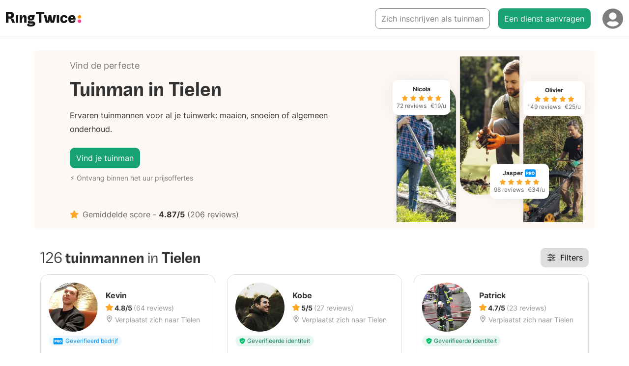

--- FILE ---
content_type: text/html; charset=utf-8
request_url: https://ringtwice.be/nl/tuinman/tielen
body_size: 31862
content:
<!DOCTYPE html>
<html lang="nl-BE">
<head>
  <meta charset="UTF-8">
<script type="text/javascript">window.NREUM||(NREUM={});NREUM.info={"beacon":"bam.nr-data.net","errorBeacon":"bam.nr-data.net","licenseKey":"NRJS-0fb7c68eb319f458945","applicationID":"1185357159","transactionName":"elYLRRcMWFUBEE5AA1QWBl0MBlpNF00SWwlO","queueTime":1,"applicationTime":533,"agent":""}</script>
<script type="text/javascript">(window.NREUM||(NREUM={})).init={ajax:{deny_list:["bam.nr-data.net"]},feature_flags:["soft_nav"]};(window.NREUM||(NREUM={})).loader_config={licenseKey:"NRJS-0fb7c68eb319f458945",applicationID:"1185357159",browserID:"1385874615"};;/*! For license information please see nr-loader-rum-1.308.0.min.js.LICENSE.txt */
(()=>{var e,t,r={163:(e,t,r)=>{"use strict";r.d(t,{j:()=>E});var n=r(384),i=r(1741);var a=r(2555);r(860).K7.genericEvents;const s="experimental.resources",o="register",c=e=>{if(!e||"string"!=typeof e)return!1;try{document.createDocumentFragment().querySelector(e)}catch{return!1}return!0};var d=r(2614),u=r(944),l=r(8122);const f="[data-nr-mask]",g=e=>(0,l.a)(e,(()=>{const e={feature_flags:[],experimental:{allow_registered_children:!1,resources:!1},mask_selector:"*",block_selector:"[data-nr-block]",mask_input_options:{color:!1,date:!1,"datetime-local":!1,email:!1,month:!1,number:!1,range:!1,search:!1,tel:!1,text:!1,time:!1,url:!1,week:!1,textarea:!1,select:!1,password:!0}};return{ajax:{deny_list:void 0,block_internal:!0,enabled:!0,autoStart:!0},api:{get allow_registered_children(){return e.feature_flags.includes(o)||e.experimental.allow_registered_children},set allow_registered_children(t){e.experimental.allow_registered_children=t},duplicate_registered_data:!1},browser_consent_mode:{enabled:!1},distributed_tracing:{enabled:void 0,exclude_newrelic_header:void 0,cors_use_newrelic_header:void 0,cors_use_tracecontext_headers:void 0,allowed_origins:void 0},get feature_flags(){return e.feature_flags},set feature_flags(t){e.feature_flags=t},generic_events:{enabled:!0,autoStart:!0},harvest:{interval:30},jserrors:{enabled:!0,autoStart:!0},logging:{enabled:!0,autoStart:!0},metrics:{enabled:!0,autoStart:!0},obfuscate:void 0,page_action:{enabled:!0},page_view_event:{enabled:!0,autoStart:!0},page_view_timing:{enabled:!0,autoStart:!0},performance:{capture_marks:!1,capture_measures:!1,capture_detail:!0,resources:{get enabled(){return e.feature_flags.includes(s)||e.experimental.resources},set enabled(t){e.experimental.resources=t},asset_types:[],first_party_domains:[],ignore_newrelic:!0}},privacy:{cookies_enabled:!0},proxy:{assets:void 0,beacon:void 0},session:{expiresMs:d.wk,inactiveMs:d.BB},session_replay:{autoStart:!0,enabled:!1,preload:!1,sampling_rate:10,error_sampling_rate:100,collect_fonts:!1,inline_images:!1,fix_stylesheets:!0,mask_all_inputs:!0,get mask_text_selector(){return e.mask_selector},set mask_text_selector(t){c(t)?e.mask_selector="".concat(t,",").concat(f):""===t||null===t?e.mask_selector=f:(0,u.R)(5,t)},get block_class(){return"nr-block"},get ignore_class(){return"nr-ignore"},get mask_text_class(){return"nr-mask"},get block_selector(){return e.block_selector},set block_selector(t){c(t)?e.block_selector+=",".concat(t):""!==t&&(0,u.R)(6,t)},get mask_input_options(){return e.mask_input_options},set mask_input_options(t){t&&"object"==typeof t?e.mask_input_options={...t,password:!0}:(0,u.R)(7,t)}},session_trace:{enabled:!0,autoStart:!0},soft_navigations:{enabled:!0,autoStart:!0},spa:{enabled:!0,autoStart:!0},ssl:void 0,user_actions:{enabled:!0,elementAttributes:["id","className","tagName","type"]}}})());var p=r(6154),m=r(9324);let h=0;const v={buildEnv:m.F3,distMethod:m.Xs,version:m.xv,originTime:p.WN},b={consented:!1},y={appMetadata:{},get consented(){return this.session?.state?.consent||b.consented},set consented(e){b.consented=e},customTransaction:void 0,denyList:void 0,disabled:!1,harvester:void 0,isolatedBacklog:!1,isRecording:!1,loaderType:void 0,maxBytes:3e4,obfuscator:void 0,onerror:void 0,ptid:void 0,releaseIds:{},session:void 0,timeKeeper:void 0,registeredEntities:[],jsAttributesMetadata:{bytes:0},get harvestCount(){return++h}},_=e=>{const t=(0,l.a)(e,y),r=Object.keys(v).reduce((e,t)=>(e[t]={value:v[t],writable:!1,configurable:!0,enumerable:!0},e),{});return Object.defineProperties(t,r)};var w=r(5701);const x=e=>{const t=e.startsWith("http");e+="/",r.p=t?e:"https://"+e};var R=r(7836),k=r(3241);const A={accountID:void 0,trustKey:void 0,agentID:void 0,licenseKey:void 0,applicationID:void 0,xpid:void 0},S=e=>(0,l.a)(e,A),T=new Set;function E(e,t={},r,s){let{init:o,info:c,loader_config:d,runtime:u={},exposed:l=!0}=t;if(!c){const e=(0,n.pV)();o=e.init,c=e.info,d=e.loader_config}e.init=g(o||{}),e.loader_config=S(d||{}),c.jsAttributes??={},p.bv&&(c.jsAttributes.isWorker=!0),e.info=(0,a.D)(c);const f=e.init,m=[c.beacon,c.errorBeacon];T.has(e.agentIdentifier)||(f.proxy.assets&&(x(f.proxy.assets),m.push(f.proxy.assets)),f.proxy.beacon&&m.push(f.proxy.beacon),e.beacons=[...m],function(e){const t=(0,n.pV)();Object.getOwnPropertyNames(i.W.prototype).forEach(r=>{const n=i.W.prototype[r];if("function"!=typeof n||"constructor"===n)return;let a=t[r];e[r]&&!1!==e.exposed&&"micro-agent"!==e.runtime?.loaderType&&(t[r]=(...t)=>{const n=e[r](...t);return a?a(...t):n})})}(e),(0,n.US)("activatedFeatures",w.B)),u.denyList=[...f.ajax.deny_list||[],...f.ajax.block_internal?m:[]],u.ptid=e.agentIdentifier,u.loaderType=r,e.runtime=_(u),T.has(e.agentIdentifier)||(e.ee=R.ee.get(e.agentIdentifier),e.exposed=l,(0,k.W)({agentIdentifier:e.agentIdentifier,drained:!!w.B?.[e.agentIdentifier],type:"lifecycle",name:"initialize",feature:void 0,data:e.config})),T.add(e.agentIdentifier)}},384:(e,t,r)=>{"use strict";r.d(t,{NT:()=>s,US:()=>u,Zm:()=>o,bQ:()=>d,dV:()=>c,pV:()=>l});var n=r(6154),i=r(1863),a=r(1910);const s={beacon:"bam.nr-data.net",errorBeacon:"bam.nr-data.net"};function o(){return n.gm.NREUM||(n.gm.NREUM={}),void 0===n.gm.newrelic&&(n.gm.newrelic=n.gm.NREUM),n.gm.NREUM}function c(){let e=o();return e.o||(e.o={ST:n.gm.setTimeout,SI:n.gm.setImmediate||n.gm.setInterval,CT:n.gm.clearTimeout,XHR:n.gm.XMLHttpRequest,REQ:n.gm.Request,EV:n.gm.Event,PR:n.gm.Promise,MO:n.gm.MutationObserver,FETCH:n.gm.fetch,WS:n.gm.WebSocket},(0,a.i)(...Object.values(e.o))),e}function d(e,t){let r=o();r.initializedAgents??={},t.initializedAt={ms:(0,i.t)(),date:new Date},r.initializedAgents[e]=t}function u(e,t){o()[e]=t}function l(){return function(){let e=o();const t=e.info||{};e.info={beacon:s.beacon,errorBeacon:s.errorBeacon,...t}}(),function(){let e=o();const t=e.init||{};e.init={...t}}(),c(),function(){let e=o();const t=e.loader_config||{};e.loader_config={...t}}(),o()}},782:(e,t,r)=>{"use strict";r.d(t,{T:()=>n});const n=r(860).K7.pageViewTiming},860:(e,t,r)=>{"use strict";r.d(t,{$J:()=>u,K7:()=>c,P3:()=>d,XX:()=>i,Yy:()=>o,df:()=>a,qY:()=>n,v4:()=>s});const n="events",i="jserrors",a="browser/blobs",s="rum",o="browser/logs",c={ajax:"ajax",genericEvents:"generic_events",jserrors:i,logging:"logging",metrics:"metrics",pageAction:"page_action",pageViewEvent:"page_view_event",pageViewTiming:"page_view_timing",sessionReplay:"session_replay",sessionTrace:"session_trace",softNav:"soft_navigations",spa:"spa"},d={[c.pageViewEvent]:1,[c.pageViewTiming]:2,[c.metrics]:3,[c.jserrors]:4,[c.spa]:5,[c.ajax]:6,[c.sessionTrace]:7,[c.softNav]:8,[c.sessionReplay]:9,[c.logging]:10,[c.genericEvents]:11},u={[c.pageViewEvent]:s,[c.pageViewTiming]:n,[c.ajax]:n,[c.spa]:n,[c.softNav]:n,[c.metrics]:i,[c.jserrors]:i,[c.sessionTrace]:a,[c.sessionReplay]:a,[c.logging]:o,[c.genericEvents]:"ins"}},944:(e,t,r)=>{"use strict";r.d(t,{R:()=>i});var n=r(3241);function i(e,t){"function"==typeof console.debug&&(console.debug("New Relic Warning: https://github.com/newrelic/newrelic-browser-agent/blob/main/docs/warning-codes.md#".concat(e),t),(0,n.W)({agentIdentifier:null,drained:null,type:"data",name:"warn",feature:"warn",data:{code:e,secondary:t}}))}},1687:(e,t,r)=>{"use strict";r.d(t,{Ak:()=>d,Ze:()=>f,x3:()=>u});var n=r(3241),i=r(7836),a=r(3606),s=r(860),o=r(2646);const c={};function d(e,t){const r={staged:!1,priority:s.P3[t]||0};l(e),c[e].get(t)||c[e].set(t,r)}function u(e,t){e&&c[e]&&(c[e].get(t)&&c[e].delete(t),p(e,t,!1),c[e].size&&g(e))}function l(e){if(!e)throw new Error("agentIdentifier required");c[e]||(c[e]=new Map)}function f(e="",t="feature",r=!1){if(l(e),!e||!c[e].get(t)||r)return p(e,t);c[e].get(t).staged=!0,g(e)}function g(e){const t=Array.from(c[e]);t.every(([e,t])=>t.staged)&&(t.sort((e,t)=>e[1].priority-t[1].priority),t.forEach(([t])=>{c[e].delete(t),p(e,t)}))}function p(e,t,r=!0){const s=e?i.ee.get(e):i.ee,c=a.i.handlers;if(!s.aborted&&s.backlog&&c){if((0,n.W)({agentIdentifier:e,type:"lifecycle",name:"drain",feature:t}),r){const e=s.backlog[t],r=c[t];if(r){for(let t=0;e&&t<e.length;++t)m(e[t],r);Object.entries(r).forEach(([e,t])=>{Object.values(t||{}).forEach(t=>{t[0]?.on&&t[0]?.context()instanceof o.y&&t[0].on(e,t[1])})})}}s.isolatedBacklog||delete c[t],s.backlog[t]=null,s.emit("drain-"+t,[])}}function m(e,t){var r=e[1];Object.values(t[r]||{}).forEach(t=>{var r=e[0];if(t[0]===r){var n=t[1],i=e[3],a=e[2];n.apply(i,a)}})}},1738:(e,t,r)=>{"use strict";r.d(t,{U:()=>g,Y:()=>f});var n=r(3241),i=r(9908),a=r(1863),s=r(944),o=r(5701),c=r(3969),d=r(8362),u=r(860),l=r(4261);function f(e,t,r,a){const f=a||r;!f||f[e]&&f[e]!==d.d.prototype[e]||(f[e]=function(){(0,i.p)(c.xV,["API/"+e+"/called"],void 0,u.K7.metrics,r.ee),(0,n.W)({agentIdentifier:r.agentIdentifier,drained:!!o.B?.[r.agentIdentifier],type:"data",name:"api",feature:l.Pl+e,data:{}});try{return t.apply(this,arguments)}catch(e){(0,s.R)(23,e)}})}function g(e,t,r,n,s){const o=e.info;null===r?delete o.jsAttributes[t]:o.jsAttributes[t]=r,(s||null===r)&&(0,i.p)(l.Pl+n,[(0,a.t)(),t,r],void 0,"session",e.ee)}},1741:(e,t,r)=>{"use strict";r.d(t,{W:()=>a});var n=r(944),i=r(4261);class a{#e(e,...t){if(this[e]!==a.prototype[e])return this[e](...t);(0,n.R)(35,e)}addPageAction(e,t){return this.#e(i.hG,e,t)}register(e){return this.#e(i.eY,e)}recordCustomEvent(e,t){return this.#e(i.fF,e,t)}setPageViewName(e,t){return this.#e(i.Fw,e,t)}setCustomAttribute(e,t,r){return this.#e(i.cD,e,t,r)}noticeError(e,t){return this.#e(i.o5,e,t)}setUserId(e,t=!1){return this.#e(i.Dl,e,t)}setApplicationVersion(e){return this.#e(i.nb,e)}setErrorHandler(e){return this.#e(i.bt,e)}addRelease(e,t){return this.#e(i.k6,e,t)}log(e,t){return this.#e(i.$9,e,t)}start(){return this.#e(i.d3)}finished(e){return this.#e(i.BL,e)}recordReplay(){return this.#e(i.CH)}pauseReplay(){return this.#e(i.Tb)}addToTrace(e){return this.#e(i.U2,e)}setCurrentRouteName(e){return this.#e(i.PA,e)}interaction(e){return this.#e(i.dT,e)}wrapLogger(e,t,r){return this.#e(i.Wb,e,t,r)}measure(e,t){return this.#e(i.V1,e,t)}consent(e){return this.#e(i.Pv,e)}}},1863:(e,t,r)=>{"use strict";function n(){return Math.floor(performance.now())}r.d(t,{t:()=>n})},1910:(e,t,r)=>{"use strict";r.d(t,{i:()=>a});var n=r(944);const i=new Map;function a(...e){return e.every(e=>{if(i.has(e))return i.get(e);const t="function"==typeof e?e.toString():"",r=t.includes("[native code]"),a=t.includes("nrWrapper");return r||a||(0,n.R)(64,e?.name||t),i.set(e,r),r})}},2555:(e,t,r)=>{"use strict";r.d(t,{D:()=>o,f:()=>s});var n=r(384),i=r(8122);const a={beacon:n.NT.beacon,errorBeacon:n.NT.errorBeacon,licenseKey:void 0,applicationID:void 0,sa:void 0,queueTime:void 0,applicationTime:void 0,ttGuid:void 0,user:void 0,account:void 0,product:void 0,extra:void 0,jsAttributes:{},userAttributes:void 0,atts:void 0,transactionName:void 0,tNamePlain:void 0};function s(e){try{return!!e.licenseKey&&!!e.errorBeacon&&!!e.applicationID}catch(e){return!1}}const o=e=>(0,i.a)(e,a)},2614:(e,t,r)=>{"use strict";r.d(t,{BB:()=>s,H3:()=>n,g:()=>d,iL:()=>c,tS:()=>o,uh:()=>i,wk:()=>a});const n="NRBA",i="SESSION",a=144e5,s=18e5,o={STARTED:"session-started",PAUSE:"session-pause",RESET:"session-reset",RESUME:"session-resume",UPDATE:"session-update"},c={SAME_TAB:"same-tab",CROSS_TAB:"cross-tab"},d={OFF:0,FULL:1,ERROR:2}},2646:(e,t,r)=>{"use strict";r.d(t,{y:()=>n});class n{constructor(e){this.contextId=e}}},2843:(e,t,r)=>{"use strict";r.d(t,{G:()=>a,u:()=>i});var n=r(3878);function i(e,t=!1,r,i){(0,n.DD)("visibilitychange",function(){if(t)return void("hidden"===document.visibilityState&&e());e(document.visibilityState)},r,i)}function a(e,t,r){(0,n.sp)("pagehide",e,t,r)}},3241:(e,t,r)=>{"use strict";r.d(t,{W:()=>a});var n=r(6154);const i="newrelic";function a(e={}){try{n.gm.dispatchEvent(new CustomEvent(i,{detail:e}))}catch(e){}}},3606:(e,t,r)=>{"use strict";r.d(t,{i:()=>a});var n=r(9908);a.on=s;var i=a.handlers={};function a(e,t,r,a){s(a||n.d,i,e,t,r)}function s(e,t,r,i,a){a||(a="feature"),e||(e=n.d);var s=t[a]=t[a]||{};(s[r]=s[r]||[]).push([e,i])}},3878:(e,t,r)=>{"use strict";function n(e,t){return{capture:e,passive:!1,signal:t}}function i(e,t,r=!1,i){window.addEventListener(e,t,n(r,i))}function a(e,t,r=!1,i){document.addEventListener(e,t,n(r,i))}r.d(t,{DD:()=>a,jT:()=>n,sp:()=>i})},3969:(e,t,r)=>{"use strict";r.d(t,{TZ:()=>n,XG:()=>o,rs:()=>i,xV:()=>s,z_:()=>a});const n=r(860).K7.metrics,i="sm",a="cm",s="storeSupportabilityMetrics",o="storeEventMetrics"},4234:(e,t,r)=>{"use strict";r.d(t,{W:()=>a});var n=r(7836),i=r(1687);class a{constructor(e,t){this.agentIdentifier=e,this.ee=n.ee.get(e),this.featureName=t,this.blocked=!1}deregisterDrain(){(0,i.x3)(this.agentIdentifier,this.featureName)}}},4261:(e,t,r)=>{"use strict";r.d(t,{$9:()=>d,BL:()=>o,CH:()=>g,Dl:()=>_,Fw:()=>y,PA:()=>h,Pl:()=>n,Pv:()=>k,Tb:()=>l,U2:()=>a,V1:()=>R,Wb:()=>x,bt:()=>b,cD:()=>v,d3:()=>w,dT:()=>c,eY:()=>p,fF:()=>f,hG:()=>i,k6:()=>s,nb:()=>m,o5:()=>u});const n="api-",i="addPageAction",a="addToTrace",s="addRelease",o="finished",c="interaction",d="log",u="noticeError",l="pauseReplay",f="recordCustomEvent",g="recordReplay",p="register",m="setApplicationVersion",h="setCurrentRouteName",v="setCustomAttribute",b="setErrorHandler",y="setPageViewName",_="setUserId",w="start",x="wrapLogger",R="measure",k="consent"},5289:(e,t,r)=>{"use strict";r.d(t,{GG:()=>s,Qr:()=>c,sB:()=>o});var n=r(3878),i=r(6389);function a(){return"undefined"==typeof document||"complete"===document.readyState}function s(e,t){if(a())return e();const r=(0,i.J)(e),s=setInterval(()=>{a()&&(clearInterval(s),r())},500);(0,n.sp)("load",r,t)}function o(e){if(a())return e();(0,n.DD)("DOMContentLoaded",e)}function c(e){if(a())return e();(0,n.sp)("popstate",e)}},5607:(e,t,r)=>{"use strict";r.d(t,{W:()=>n});const n=(0,r(9566).bz)()},5701:(e,t,r)=>{"use strict";r.d(t,{B:()=>a,t:()=>s});var n=r(3241);const i=new Set,a={};function s(e,t){const r=t.agentIdentifier;a[r]??={},e&&"object"==typeof e&&(i.has(r)||(t.ee.emit("rumresp",[e]),a[r]=e,i.add(r),(0,n.W)({agentIdentifier:r,loaded:!0,drained:!0,type:"lifecycle",name:"load",feature:void 0,data:e})))}},6154:(e,t,r)=>{"use strict";r.d(t,{OF:()=>c,RI:()=>i,WN:()=>u,bv:()=>a,eN:()=>l,gm:()=>s,mw:()=>o,sb:()=>d});var n=r(1863);const i="undefined"!=typeof window&&!!window.document,a="undefined"!=typeof WorkerGlobalScope&&("undefined"!=typeof self&&self instanceof WorkerGlobalScope&&self.navigator instanceof WorkerNavigator||"undefined"!=typeof globalThis&&globalThis instanceof WorkerGlobalScope&&globalThis.navigator instanceof WorkerNavigator),s=i?window:"undefined"!=typeof WorkerGlobalScope&&("undefined"!=typeof self&&self instanceof WorkerGlobalScope&&self||"undefined"!=typeof globalThis&&globalThis instanceof WorkerGlobalScope&&globalThis),o=Boolean("hidden"===s?.document?.visibilityState),c=/iPad|iPhone|iPod/.test(s.navigator?.userAgent),d=c&&"undefined"==typeof SharedWorker,u=((()=>{const e=s.navigator?.userAgent?.match(/Firefox[/\s](\d+\.\d+)/);Array.isArray(e)&&e.length>=2&&e[1]})(),Date.now()-(0,n.t)()),l=()=>"undefined"!=typeof PerformanceNavigationTiming&&s?.performance?.getEntriesByType("navigation")?.[0]?.responseStart},6389:(e,t,r)=>{"use strict";function n(e,t=500,r={}){const n=r?.leading||!1;let i;return(...r)=>{n&&void 0===i&&(e.apply(this,r),i=setTimeout(()=>{i=clearTimeout(i)},t)),n||(clearTimeout(i),i=setTimeout(()=>{e.apply(this,r)},t))}}function i(e){let t=!1;return(...r)=>{t||(t=!0,e.apply(this,r))}}r.d(t,{J:()=>i,s:()=>n})},6630:(e,t,r)=>{"use strict";r.d(t,{T:()=>n});const n=r(860).K7.pageViewEvent},7699:(e,t,r)=>{"use strict";r.d(t,{It:()=>a,KC:()=>o,No:()=>i,qh:()=>s});var n=r(860);const i=16e3,a=1e6,s="SESSION_ERROR",o={[n.K7.logging]:!0,[n.K7.genericEvents]:!1,[n.K7.jserrors]:!1,[n.K7.ajax]:!1}},7836:(e,t,r)=>{"use strict";r.d(t,{P:()=>o,ee:()=>c});var n=r(384),i=r(8990),a=r(2646),s=r(5607);const o="nr@context:".concat(s.W),c=function e(t,r){var n={},s={},u={},l=!1;try{l=16===r.length&&d.initializedAgents?.[r]?.runtime.isolatedBacklog}catch(e){}var f={on:p,addEventListener:p,removeEventListener:function(e,t){var r=n[e];if(!r)return;for(var i=0;i<r.length;i++)r[i]===t&&r.splice(i,1)},emit:function(e,r,n,i,a){!1!==a&&(a=!0);if(c.aborted&&!i)return;t&&a&&t.emit(e,r,n);var o=g(n);m(e).forEach(e=>{e.apply(o,r)});var d=v()[s[e]];d&&d.push([f,e,r,o]);return o},get:h,listeners:m,context:g,buffer:function(e,t){const r=v();if(t=t||"feature",f.aborted)return;Object.entries(e||{}).forEach(([e,n])=>{s[n]=t,t in r||(r[t]=[])})},abort:function(){f._aborted=!0,Object.keys(f.backlog).forEach(e=>{delete f.backlog[e]})},isBuffering:function(e){return!!v()[s[e]]},debugId:r,backlog:l?{}:t&&"object"==typeof t.backlog?t.backlog:{},isolatedBacklog:l};return Object.defineProperty(f,"aborted",{get:()=>{let e=f._aborted||!1;return e||(t&&(e=t.aborted),e)}}),f;function g(e){return e&&e instanceof a.y?e:e?(0,i.I)(e,o,()=>new a.y(o)):new a.y(o)}function p(e,t){n[e]=m(e).concat(t)}function m(e){return n[e]||[]}function h(t){return u[t]=u[t]||e(f,t)}function v(){return f.backlog}}(void 0,"globalEE"),d=(0,n.Zm)();d.ee||(d.ee=c)},8122:(e,t,r)=>{"use strict";r.d(t,{a:()=>i});var n=r(944);function i(e,t){try{if(!e||"object"!=typeof e)return(0,n.R)(3);if(!t||"object"!=typeof t)return(0,n.R)(4);const r=Object.create(Object.getPrototypeOf(t),Object.getOwnPropertyDescriptors(t)),a=0===Object.keys(r).length?e:r;for(let s in a)if(void 0!==e[s])try{if(null===e[s]){r[s]=null;continue}Array.isArray(e[s])&&Array.isArray(t[s])?r[s]=Array.from(new Set([...e[s],...t[s]])):"object"==typeof e[s]&&"object"==typeof t[s]?r[s]=i(e[s],t[s]):r[s]=e[s]}catch(e){r[s]||(0,n.R)(1,e)}return r}catch(e){(0,n.R)(2,e)}}},8362:(e,t,r)=>{"use strict";r.d(t,{d:()=>a});var n=r(9566),i=r(1741);class a extends i.W{agentIdentifier=(0,n.LA)(16)}},8374:(e,t,r)=>{r.nc=(()=>{try{return document?.currentScript?.nonce}catch(e){}return""})()},8990:(e,t,r)=>{"use strict";r.d(t,{I:()=>i});var n=Object.prototype.hasOwnProperty;function i(e,t,r){if(n.call(e,t))return e[t];var i=r();if(Object.defineProperty&&Object.keys)try{return Object.defineProperty(e,t,{value:i,writable:!0,enumerable:!1}),i}catch(e){}return e[t]=i,i}},9324:(e,t,r)=>{"use strict";r.d(t,{F3:()=>i,Xs:()=>a,xv:()=>n});const n="1.308.0",i="PROD",a="CDN"},9566:(e,t,r)=>{"use strict";r.d(t,{LA:()=>o,bz:()=>s});var n=r(6154);const i="xxxxxxxx-xxxx-4xxx-yxxx-xxxxxxxxxxxx";function a(e,t){return e?15&e[t]:16*Math.random()|0}function s(){const e=n.gm?.crypto||n.gm?.msCrypto;let t,r=0;return e&&e.getRandomValues&&(t=e.getRandomValues(new Uint8Array(30))),i.split("").map(e=>"x"===e?a(t,r++).toString(16):"y"===e?(3&a()|8).toString(16):e).join("")}function o(e){const t=n.gm?.crypto||n.gm?.msCrypto;let r,i=0;t&&t.getRandomValues&&(r=t.getRandomValues(new Uint8Array(e)));const s=[];for(var o=0;o<e;o++)s.push(a(r,i++).toString(16));return s.join("")}},9908:(e,t,r)=>{"use strict";r.d(t,{d:()=>n,p:()=>i});var n=r(7836).ee.get("handle");function i(e,t,r,i,a){a?(a.buffer([e],i),a.emit(e,t,r)):(n.buffer([e],i),n.emit(e,t,r))}}},n={};function i(e){var t=n[e];if(void 0!==t)return t.exports;var a=n[e]={exports:{}};return r[e](a,a.exports,i),a.exports}i.m=r,i.d=(e,t)=>{for(var r in t)i.o(t,r)&&!i.o(e,r)&&Object.defineProperty(e,r,{enumerable:!0,get:t[r]})},i.f={},i.e=e=>Promise.all(Object.keys(i.f).reduce((t,r)=>(i.f[r](e,t),t),[])),i.u=e=>"nr-rum-1.308.0.min.js",i.o=(e,t)=>Object.prototype.hasOwnProperty.call(e,t),e={},t="NRBA-1.308.0.PROD:",i.l=(r,n,a,s)=>{if(e[r])e[r].push(n);else{var o,c;if(void 0!==a)for(var d=document.getElementsByTagName("script"),u=0;u<d.length;u++){var l=d[u];if(l.getAttribute("src")==r||l.getAttribute("data-webpack")==t+a){o=l;break}}if(!o){c=!0;var f={296:"sha512-+MIMDsOcckGXa1EdWHqFNv7P+JUkd5kQwCBr3KE6uCvnsBNUrdSt4a/3/L4j4TxtnaMNjHpza2/erNQbpacJQA=="};(o=document.createElement("script")).charset="utf-8",i.nc&&o.setAttribute("nonce",i.nc),o.setAttribute("data-webpack",t+a),o.src=r,0!==o.src.indexOf(window.location.origin+"/")&&(o.crossOrigin="anonymous"),f[s]&&(o.integrity=f[s])}e[r]=[n];var g=(t,n)=>{o.onerror=o.onload=null,clearTimeout(p);var i=e[r];if(delete e[r],o.parentNode&&o.parentNode.removeChild(o),i&&i.forEach(e=>e(n)),t)return t(n)},p=setTimeout(g.bind(null,void 0,{type:"timeout",target:o}),12e4);o.onerror=g.bind(null,o.onerror),o.onload=g.bind(null,o.onload),c&&document.head.appendChild(o)}},i.r=e=>{"undefined"!=typeof Symbol&&Symbol.toStringTag&&Object.defineProperty(e,Symbol.toStringTag,{value:"Module"}),Object.defineProperty(e,"__esModule",{value:!0})},i.p="https://js-agent.newrelic.com/",(()=>{var e={374:0,840:0};i.f.j=(t,r)=>{var n=i.o(e,t)?e[t]:void 0;if(0!==n)if(n)r.push(n[2]);else{var a=new Promise((r,i)=>n=e[t]=[r,i]);r.push(n[2]=a);var s=i.p+i.u(t),o=new Error;i.l(s,r=>{if(i.o(e,t)&&(0!==(n=e[t])&&(e[t]=void 0),n)){var a=r&&("load"===r.type?"missing":r.type),s=r&&r.target&&r.target.src;o.message="Loading chunk "+t+" failed: ("+a+": "+s+")",o.name="ChunkLoadError",o.type=a,o.request=s,n[1](o)}},"chunk-"+t,t)}};var t=(t,r)=>{var n,a,[s,o,c]=r,d=0;if(s.some(t=>0!==e[t])){for(n in o)i.o(o,n)&&(i.m[n]=o[n]);if(c)c(i)}for(t&&t(r);d<s.length;d++)a=s[d],i.o(e,a)&&e[a]&&e[a][0](),e[a]=0},r=self["webpackChunk:NRBA-1.308.0.PROD"]=self["webpackChunk:NRBA-1.308.0.PROD"]||[];r.forEach(t.bind(null,0)),r.push=t.bind(null,r.push.bind(r))})(),(()=>{"use strict";i(8374);var e=i(8362),t=i(860);const r=Object.values(t.K7);var n=i(163);var a=i(9908),s=i(1863),o=i(4261),c=i(1738);var d=i(1687),u=i(4234),l=i(5289),f=i(6154),g=i(944),p=i(384);const m=e=>f.RI&&!0===e?.privacy.cookies_enabled;function h(e){return!!(0,p.dV)().o.MO&&m(e)&&!0===e?.session_trace.enabled}var v=i(6389),b=i(7699);class y extends u.W{constructor(e,t){super(e.agentIdentifier,t),this.agentRef=e,this.abortHandler=void 0,this.featAggregate=void 0,this.loadedSuccessfully=void 0,this.onAggregateImported=new Promise(e=>{this.loadedSuccessfully=e}),this.deferred=Promise.resolve(),!1===e.init[this.featureName].autoStart?this.deferred=new Promise((t,r)=>{this.ee.on("manual-start-all",(0,v.J)(()=>{(0,d.Ak)(e.agentIdentifier,this.featureName),t()}))}):(0,d.Ak)(e.agentIdentifier,t)}importAggregator(e,t,r={}){if(this.featAggregate)return;const n=async()=>{let n;await this.deferred;try{if(m(e.init)){const{setupAgentSession:t}=await i.e(296).then(i.bind(i,3305));n=t(e)}}catch(e){(0,g.R)(20,e),this.ee.emit("internal-error",[e]),(0,a.p)(b.qh,[e],void 0,this.featureName,this.ee)}try{if(!this.#t(this.featureName,n,e.init))return(0,d.Ze)(this.agentIdentifier,this.featureName),void this.loadedSuccessfully(!1);const{Aggregate:i}=await t();this.featAggregate=new i(e,r),e.runtime.harvester.initializedAggregates.push(this.featAggregate),this.loadedSuccessfully(!0)}catch(e){(0,g.R)(34,e),this.abortHandler?.(),(0,d.Ze)(this.agentIdentifier,this.featureName,!0),this.loadedSuccessfully(!1),this.ee&&this.ee.abort()}};f.RI?(0,l.GG)(()=>n(),!0):n()}#t(e,r,n){if(this.blocked)return!1;switch(e){case t.K7.sessionReplay:return h(n)&&!!r;case t.K7.sessionTrace:return!!r;default:return!0}}}var _=i(6630),w=i(2614),x=i(3241);class R extends y{static featureName=_.T;constructor(e){var t;super(e,_.T),this.setupInspectionEvents(e.agentIdentifier),t=e,(0,c.Y)(o.Fw,function(e,r){"string"==typeof e&&("/"!==e.charAt(0)&&(e="/"+e),t.runtime.customTransaction=(r||"http://custom.transaction")+e,(0,a.p)(o.Pl+o.Fw,[(0,s.t)()],void 0,void 0,t.ee))},t),this.importAggregator(e,()=>i.e(296).then(i.bind(i,3943)))}setupInspectionEvents(e){const t=(t,r)=>{t&&(0,x.W)({agentIdentifier:e,timeStamp:t.timeStamp,loaded:"complete"===t.target.readyState,type:"window",name:r,data:t.target.location+""})};(0,l.sB)(e=>{t(e,"DOMContentLoaded")}),(0,l.GG)(e=>{t(e,"load")}),(0,l.Qr)(e=>{t(e,"navigate")}),this.ee.on(w.tS.UPDATE,(t,r)=>{(0,x.W)({agentIdentifier:e,type:"lifecycle",name:"session",data:r})})}}class k extends e.d{constructor(e){var t;(super(),f.gm)?(this.features={},(0,p.bQ)(this.agentIdentifier,this),this.desiredFeatures=new Set(e.features||[]),this.desiredFeatures.add(R),(0,n.j)(this,e,e.loaderType||"agent"),t=this,(0,c.Y)(o.cD,function(e,r,n=!1){if("string"==typeof e){if(["string","number","boolean"].includes(typeof r)||null===r)return(0,c.U)(t,e,r,o.cD,n);(0,g.R)(40,typeof r)}else(0,g.R)(39,typeof e)},t),function(e){(0,c.Y)(o.Dl,function(t,r=!1){if("string"!=typeof t&&null!==t)return void(0,g.R)(41,typeof t);const n=e.info.jsAttributes["enduser.id"];r&&null!=n&&n!==t?(0,a.p)(o.Pl+"setUserIdAndResetSession",[t],void 0,"session",e.ee):(0,c.U)(e,"enduser.id",t,o.Dl,!0)},e)}(this),function(e){(0,c.Y)(o.nb,function(t){if("string"==typeof t||null===t)return(0,c.U)(e,"application.version",t,o.nb,!1);(0,g.R)(42,typeof t)},e)}(this),function(e){(0,c.Y)(o.d3,function(){e.ee.emit("manual-start-all")},e)}(this),function(e){(0,c.Y)(o.Pv,function(t=!0){if("boolean"==typeof t){if((0,a.p)(o.Pl+o.Pv,[t],void 0,"session",e.ee),e.runtime.consented=t,t){const t=e.features.page_view_event;t.onAggregateImported.then(e=>{const r=t.featAggregate;e&&!r.sentRum&&r.sendRum()})}}else(0,g.R)(65,typeof t)},e)}(this),this.run()):(0,g.R)(21)}get config(){return{info:this.info,init:this.init,loader_config:this.loader_config,runtime:this.runtime}}get api(){return this}run(){try{const e=function(e){const t={};return r.forEach(r=>{t[r]=!!e[r]?.enabled}),t}(this.init),n=[...this.desiredFeatures];n.sort((e,r)=>t.P3[e.featureName]-t.P3[r.featureName]),n.forEach(r=>{if(!e[r.featureName]&&r.featureName!==t.K7.pageViewEvent)return;if(r.featureName===t.K7.spa)return void(0,g.R)(67);const n=function(e){switch(e){case t.K7.ajax:return[t.K7.jserrors];case t.K7.sessionTrace:return[t.K7.ajax,t.K7.pageViewEvent];case t.K7.sessionReplay:return[t.K7.sessionTrace];case t.K7.pageViewTiming:return[t.K7.pageViewEvent];default:return[]}}(r.featureName).filter(e=>!(e in this.features));n.length>0&&(0,g.R)(36,{targetFeature:r.featureName,missingDependencies:n}),this.features[r.featureName]=new r(this)})}catch(e){(0,g.R)(22,e);for(const e in this.features)this.features[e].abortHandler?.();const t=(0,p.Zm)();delete t.initializedAgents[this.agentIdentifier]?.features,delete this.sharedAggregator;return t.ee.get(this.agentIdentifier).abort(),!1}}}var A=i(2843),S=i(782);class T extends y{static featureName=S.T;constructor(e){super(e,S.T),f.RI&&((0,A.u)(()=>(0,a.p)("docHidden",[(0,s.t)()],void 0,S.T,this.ee),!0),(0,A.G)(()=>(0,a.p)("winPagehide",[(0,s.t)()],void 0,S.T,this.ee)),this.importAggregator(e,()=>i.e(296).then(i.bind(i,2117))))}}var E=i(3969);class I extends y{static featureName=E.TZ;constructor(e){super(e,E.TZ),f.RI&&document.addEventListener("securitypolicyviolation",e=>{(0,a.p)(E.xV,["Generic/CSPViolation/Detected"],void 0,this.featureName,this.ee)}),this.importAggregator(e,()=>i.e(296).then(i.bind(i,9623)))}}new k({features:[R,T,I],loaderType:"lite"})})()})();</script>
  <meta name="viewport" content="width=device-width, initial-scale=1">

  <title>Tuinman Tielen gezocht? Top 10 tuinmannen</title>

  <meta name="description" content="Tuinman gezocht in Tielen? Vind professionele vakmensen voor gras maaien, snoeiwerken, hagen scheren en meer. Ontvang gratis offertes." />


  

  <meta property="og:locale" content="nl_be" />
  <meta property="og:site_name" content="Ring Twice" />
  <meta property="og:title" content="Tuinman Tielen gezocht? Top 10 tuinmannen" />
  <meta property="og:description" content="Tuinman gezocht in Tielen? Vind professionele vakmensen voor gras maaien, snoeiwerken, hagen scheren en meer. Ontvang gratis offertes." />
  <meta property="og:url" content="https://ringtwice.be/nl/tuinman/tielen" />
  <meta property="og:image" content="https://imagedelivery.net/ZBo47-YbW4ydKQIMRxbMWw/sem-client-gardener-og-image/public"></meta>

  <meta property="og:image:width" content="1200" />
  <meta property="og:image:height" content="900" />
  <meta property="og:image:type" content="image/jpeg" />

  <meta name="twitter:card" content="summary_large_image" />
  <meta name="twitter:site" content="@RingTwiceBe" />

  <link rel="canonical" href="https://ringtwice.be/nl/tuinman/tielen" />

  <link href="https://ringtwice.be/assets/ico/apple-touch-icon-180x180-14a67d504c1d8805ca4e6fd4846b0cb03685bbbcdbe9e1960f09602e8719e2da.png" rel="apple-touch-icon" sizes="180x180">
<link href="https://ringtwice.be/assets/ico/favicon-16x16-b805539268b7466b9c78004a5572f7aac5f3e7210cf5061fe8c061aa2b8ef6b6.png" rel="icon" sizes="16x16" type="image/png">
<link href="https://ringtwice.be/assets/ico/favicon-32x32-1b6f05c798f1c6907b7df5a8833cc05b4c4323e2a36b41eaf6895c703e5b2882.png" rel="icon" sizes="32x32" type="image/png">


  <link rel="preconnect" href="https://cdn-cookieyes.com">
  <link rel="preconnect" href="https://imagedelivery.net" crossorigin>
  <link rel="preconnect" href="https://d3ky769kx2oo8y.cloudfront.net" crossorigin>


  <link rel="stylesheet" href="https://cdnjs.cloudflare.com/ajax/libs/Swiper/11.0.5/swiper-bundle.min.css" media="print" onload="this.media='all'" integrity="sha512-rd0qOHVMOcez6pLWPVFIv7EfSdGKLt+eafXh4RO/12Fgr41hDQxfGvoi1Vy55QIVcQEujUE1LQrATCLl2Fs+ag==" crossorigin="anonymous" referrerpolicy="no-referrer" />
  
  <script>
  window.dataLayer = window.dataLayer || [];
  function gtag() {
    dataLayer.push(arguments);
  }
  gtag("consent", "default", {
    ad_storage: "denied",
    ad_user_data: "denied",
    ad_personalization: "denied",
    analytics_storage: "denied",
    functionality_storage: "denied",
    personalization_storage: "denied",
    security_storage: "granted",
    wait_for_update: 2000,
  });
  gtag("set", "ads_data_redaction", true);
  gtag("set", "url_passthrough", true);
</script>
  <script>
  window.dataLayer = window.dataLayer || [];
</script>

  <script>
//<![CDATA[
dataLayer.push({"event":"Page Viewed","user_id":null,"user_is_client":false,"user_is_service_provider":false,"user_subscription_id":null,"user_subscription_plan":null,"user_subscription_period":null,"login_status":"Guest","page_language":"nl-BE","platform":"Web","user_has_subscription":false})
//]]>
</script>

  <!-- Google Tag Manager -->
  <script>
      (function(w,d,s,l,i){w[l]=w[l]||[];w[l].push({'gtm.start':new Date().getTime(),event:'gtm.js'});var f=d.getElementsByTagName(s)[0],j= d.createElement(s), dl=l!='dataLayer' ? '&l='+l : ''; j.async=true; j.src='https://www.googletagmanager.com/gtm.js?id='+i+dl;f.parentNode.insertBefore(j,f);})(window,document,'script','dataLayer','GTM-5CQV4MD');
  </script>
  <!-- End Google Tag Manager -->

  <script id="cookieyes" type="text/javascript" src="https://cdn-cookieyes.com/client_data/612cd0803aaab4f7617e1b26/script.js" async></script>

  <link rel="stylesheet" href="https://ringtwice.be/assets/sem/application-f492b5f166ddb2ef5ff86b8ced4bb560c2394707026d4a4efb743f71f24d5701.css" media="all" data-turbolinks-track="reload" />
</head>
<body class="template-sem-client">

  <nav class="navbar navbar-expand-lg bg-white border-bottom py-2 py-md-3">
  <div class="container-fluid">
      <a class="navbar-brand" href="/nl" title="Ring Twice">
        <img width="154" height="30" alt="Ring Twice logo" src="https://ringtwice.be/packs/assets/images/logos/header-logo-dark2ca240b09f34cb29fe43.svg" />
        <figcaption class="visually-hidden">Ring Twice</figcaption>
      </a>

    <button class="navbar-toggler border-0" type="button" data-bs-toggle="collapse" data-bs-target="#navbarMain" aria-controls="navbarMain" aria-expanded="false" aria-label="Menu openen" data-tracking-id="buger_menu">
      <span class="navbar-toggler-icon"></span>
    </button>
    <div class="navbar-nav collapse navbar-collapse justify-content-end mt-4 mt-md-0" id="navbarMain">
        <a href="/nl/dienstverlener-worden" class="btn btn-outline-secondary mx-2 my-2 my-lg-0" title="Zich inschrijven als tuinman" data-tracking-id="cta_SP_inscription_header">Zich inschrijven als tuinman</a>

  <a title="Een dienst aanvragen" class="btn btn-primary mx-2 my-2 my-lg-0" rel="nofollow" data-tracking="create_task_header" href="/experiment/task_creation?from=sem&amp;p_category=5&amp;step=2&amp;locale=nl">Een dienst aanvragen</a>


      <a href="/users/sign_in?locale=nl" class="ms-0 ms-md-3 my-2 my-lg-0" rel="nofollow" title="Zich aanmelden / Zich inschrijven" data-user-display-unless=""  data-tracking-id="personal_space" data-testid="signup-page-link">
        <div class="d-block d-lg-none">Zich aanmelden / Zich inschrijven</div>
        <div class="d-none d-lg-block text-secondary">
          <svg fill="currentColor" height="42" viewBox="0 0 42 42" width="42" xmlns="http://www.w3.org/2000/svg"><path d="M21 0.525024C9.39919 0.525024 0 9.68924 0 21C0 32.3108 9.39919 41.475 21 41.475C32.6008 41.475 42 32.3108 42 21C42 9.68924 32.6008 0.525024 21 0.525024ZM21 8.45083C25.1153 8.45083 28.4516 11.7037 28.4516 15.7162C28.4516 19.7286 25.1153 22.9815 21 22.9815C16.8847 22.9815 13.5484 19.7286 13.5484 15.7162C13.5484 11.7037 16.8847 8.45083 21 8.45083ZM21 36.8516C16.0294 36.8516 11.5754 34.6555 8.59476 31.221C10.1867 28.2984 13.3028 26.2839 16.9355 26.2839C17.1387 26.2839 17.3419 26.3169 17.5367 26.3747C18.6375 26.7215 19.7891 26.9444 21 26.9444C22.2109 26.9444 23.371 26.7215 24.4633 26.3747C24.6581 26.3169 24.8613 26.2839 25.0645 26.2839C28.6972 26.2839 31.8133 28.2984 33.4052 31.221C30.4246 34.6555 25.9706 36.8516 21 36.8516Z"></path></svg>
        </div>
      </a>

      <a href="/users/sign_in?locale=nl" class="p-2 bg-gray-100 rounded text-decoration-none text-center mt-4 mt-lg-0 d-none" data-user-display="">
        <img width="40" height="40" class="rounded-circle" data-user-avatar-url="avatar-url" alt="Ring Twice" />
        <span class="fw-bold ms-2" data-user-surname="surname"></span>
        <svg class="ms-2 text-gray-800" aria-hidden="true" focusable="false" role="img" xmlns="http://www.w3.org/2000/svg" viewBox="0 0 448 512" style="width: 14px;"><path fill="currentColor" d="M0 88C0 74.7 10.7 64 24 64H424c13.3 0 24 10.7 24 24s-10.7 24-24 24H24C10.7 112 0 101.3 0 88zM0 248c0-13.3 10.7-24 24-24H424c13.3 0 24 10.7 24 24s-10.7 24-24 24H24c-13.3 0-24-10.7-24-24zM448 408c0 13.3-10.7 24-24 24H24c-13.3 0-24-10.7-24-24s10.7-24 24-24H424c13.3 0 24 10.7 24 24z"></path></svg>
      </a>
    </div>
  </div>
</nav>


  



<div class="container-xl">
  
<header class="row align-items-center justify-content-center my-4 mt-0 mt-md-4 bg-sand-100 rounded">
    <div class="d-none d-md-block col-xs-12 col-sm-12 col-md-12 col-lg-6 col-xl-5 col-xxl-5 order-1 order-lg-2 position-relative">
      <div class="position-relative ms-0 ms-lg-5">
        <div class="position-absolute p-2 start-0 ms-1 mt-5 bg-white shadow-lg rounded text-center">
          <div class="text-xs fw-bold d-flex align-items-center justify-content-center">
  Nicola
</div>
<div class="mt-n1 text-xs">
    <img alt="⭐" width="12" height="12" decoding="async" style="margin:0 1px;" src="https://ringtwice.be/assets/fa/rating-full-431aeafb63c22dca1474ee14039b46510abb47269d7344963e006fe5183d7508.svg" />
    <img alt="⭐" width="12" height="12" decoding="async" style="margin:0 1px;" src="https://ringtwice.be/assets/fa/rating-full-431aeafb63c22dca1474ee14039b46510abb47269d7344963e006fe5183d7508.svg" />
    <img alt="⭐" width="12" height="12" decoding="async" style="margin:0 1px;" src="https://ringtwice.be/assets/fa/rating-full-431aeafb63c22dca1474ee14039b46510abb47269d7344963e006fe5183d7508.svg" />
    <img alt="⭐" width="12" height="12" decoding="async" style="margin:0 1px;" src="https://ringtwice.be/assets/fa/rating-full-431aeafb63c22dca1474ee14039b46510abb47269d7344963e006fe5183d7508.svg" />
    <img alt="⭐" width="12" height="12" decoding="async" style="margin:0 1px;" src="https://ringtwice.be/assets/fa/rating-full-431aeafb63c22dca1474ee14039b46510abb47269d7344963e006fe5183d7508.svg" />
</div>
<div class="d-flex justify-content-between mt-n1 text-xs">
  <div>72 reviews</div>
  <div class="ms-2">€19/u</div>
</div>

        </div>

        <div class="position-absolute p-2 start-50 bottom-0 mb-5 bg-white shadow-lg rounded text-center">
          <div class="text-xs fw-bold d-flex align-items-center justify-content-center">
  Jasper
    <img alt="🧾" width="22" height="18" class="ms-1" decoding="async" src="https://ringtwice.be/assets/fa/rectangle-pro-bfae19207d0a22d96a1afef75fb65b2102c1d5169d8db46ff2a2c55caa9201c4.svg" />
</div>
<div class="mt-n1 text-xs">
    <img alt="⭐" width="12" height="12" decoding="async" style="margin:0 1px;" src="https://ringtwice.be/assets/fa/rating-full-431aeafb63c22dca1474ee14039b46510abb47269d7344963e006fe5183d7508.svg" />
    <img alt="⭐" width="12" height="12" decoding="async" style="margin:0 1px;" src="https://ringtwice.be/assets/fa/rating-full-431aeafb63c22dca1474ee14039b46510abb47269d7344963e006fe5183d7508.svg" />
    <img alt="⭐" width="12" height="12" decoding="async" style="margin:0 1px;" src="https://ringtwice.be/assets/fa/rating-full-431aeafb63c22dca1474ee14039b46510abb47269d7344963e006fe5183d7508.svg" />
    <img alt="⭐" width="12" height="12" decoding="async" style="margin:0 1px;" src="https://ringtwice.be/assets/fa/rating-full-431aeafb63c22dca1474ee14039b46510abb47269d7344963e006fe5183d7508.svg" />
    <img alt="⭐" width="12" height="12" decoding="async" style="margin:0 1px;" src="https://ringtwice.be/assets/fa/rating-full-431aeafb63c22dca1474ee14039b46510abb47269d7344963e006fe5183d7508.svg" />
</div>
<div class="d-flex justify-content-between mt-n1 text-xs">
  <div>98 reviews</div>
  <div class="ms-2">€34/u</div>
</div>

        </div>

        <div class="position-absolute p-2 end-0 bottom-50 mb-5 bg-white shadow-lg rounded text-center me-2">
          <div class="text-xs fw-bold d-flex align-items-center justify-content-center">
  Olivier
</div>
<div class="mt-n1 text-xs">
    <img alt="⭐" width="12" height="12" decoding="async" style="margin:0 1px;" src="https://ringtwice.be/assets/fa/rating-full-431aeafb63c22dca1474ee14039b46510abb47269d7344963e006fe5183d7508.svg" />
    <img alt="⭐" width="12" height="12" decoding="async" style="margin:0 1px;" src="https://ringtwice.be/assets/fa/rating-full-431aeafb63c22dca1474ee14039b46510abb47269d7344963e006fe5183d7508.svg" />
    <img alt="⭐" width="12" height="12" decoding="async" style="margin:0 1px;" src="https://ringtwice.be/assets/fa/rating-full-431aeafb63c22dca1474ee14039b46510abb47269d7344963e006fe5183d7508.svg" />
    <img alt="⭐" width="12" height="12" decoding="async" style="margin:0 1px;" src="https://ringtwice.be/assets/fa/rating-full-431aeafb63c22dca1474ee14039b46510abb47269d7344963e006fe5183d7508.svg" />
    <img alt="⭐" width="12" height="12" decoding="async" style="margin:0 1px;" src="https://ringtwice.be/assets/fa/rating-full-431aeafb63c22dca1474ee14039b46510abb47269d7344963e006fe5183d7508.svg" />
</div>
<div class="d-flex justify-content-between mt-n1 text-xs">
  <div>149 reviews</div>
  <div class="ms-2">€25/u</div>
</div>

        </div>

        <img srcset="https://imagedelivery.net/ZBo47-YbW4ydKQIMRxbMWw/sem-client-gardener-header/w=150 150w, https://imagedelivery.net/ZBo47-YbW4ydKQIMRxbMWw/sem-client-gardener-header/w=250 250w, https://imagedelivery.net/ZBo47-YbW4ydKQIMRxbMWw/sem-client-gardener-header/w=300 300w, https://imagedelivery.net/ZBo47-YbW4ydKQIMRxbMWw/sem-client-gardener-header/w=360 360w, https://imagedelivery.net/ZBo47-YbW4ydKQIMRxbMWw/sem-client-gardener-header/w=500 500w, https://imagedelivery.net/ZBo47-YbW4ydKQIMRxbMWw/sem-client-gardener-header/w=720 720w, https://imagedelivery.net/ZBo47-YbW4ydKQIMRxbMWw/sem-client-gardener-header/w=1000 1000w" fetchpriority="high" sizes="(max-width: 500px) 100vw, 500px" width="500" alt="tuinman in Tielen" height="420" class="w-100 h-auto" onerror="this.onerror=null;this.srcset=&#39;https://ringtwice.be/assets/header/default-fd0ec35b4b4d28c5dbae4b02e5cecfd948e70bafee6da2ecc5ccc62b593d72cd.png&#39;" src="https://imagedelivery.net/ZBo47-YbW4ydKQIMRxbMWw/sem-client-gardener-header/w=500" />
      </div>
    </div>

  <div class="col-xs-12 col-sm-12 col-md-12 col-lg-6 col-xl-7 col-xxl-7 order-2 order-lg-1 px-3 px-lg-5 ps-lg-6 py-3 text-center text-md-start">
    <div class="text-gray-600 mb-0 mb-md-2 text-lg">Vind de perfecte</div>

    <h1 class="font-family-jornada-sans-bold h2">
        Tuinman in Tielen
    </h1>

    <div class="my-2 my-lg-4 mt-lg-3 text-gray-800">Ervaren tuinmannen voor al je tuinwerk: maaien, snoeien of algemeen onderhoud.</div>

    <div class="my-4">
      <a title="Vind je tuinman" class="btn btn-primary " rel="nofollow" data-tracking="create_task_header" href="/experiment/task_creation?from=sem&amp;p_category=5&amp;step=2&amp;locale=nl">Vind je tuinman</a>
<div class="text-gray-600 text-sm mt-1 mt-md-2">⚡ Ontvang binnen het uur prijsoffertes</div>

    </div>

      <div class="mt-4 mt-lg-5 d-flex align-items-center">
        <img alt="⭐" width="18" height="16" decoding="async" class="me-2" src="https://ringtwice.be/assets/fa/rating-full-431aeafb63c22dca1474ee14039b46510abb47269d7344963e006fe5183d7508.svg" />
        <span class="">Gemiddelde score - <strong>4.87/5</strong> (206 reviews)</span>
      </div>
  </div>
</header>

</div>

<div class="container-xl">
  <div class="my-4 my-lg-4">
  <div class="d-flex align-items-center justify-content-between">
    <h2 id="top-sps-title" class="h3 my-3 font-family-jornada-sans-light">
      126 <strong>tuinmannen</strong> in <strong>Tielen</strong>
</h2>


    <div class="d-flex align-items-center gap-3">
      <div class="text-end">
        <button type="button" class="btn btn-secondary bg-gray-300 border-0 modal-trigger d-flex align-items-center justify-content-center" data-target="#modalFilters" style="min-height: 40px;">
          <img alt="🔍" width="20" height="20" decoding="async" class="me-0 me-md-2" src="https://ringtwice.be/assets/fa/gray-800/sliders-regular-full-5ecaf36d2963ad366ab150448a3e7979a8d5a44c03b0b620126c285988e39e50.svg" />
          <span class="d-none d-md-inline-block">Filters</span>
        </button>
      </div>
    </div>
  </div>

    <div id="top-sps-list" class="row justify-content-center g-0 g-md-4 gy-3">
      
  <div class="col-xs-12 col-sm-8 col-md-6 col-lg-4 col-xl-4 col-xxl-4 h-auto">
    <div class="card-profil cursor-pointer h-100 position-relative bg-white rounded-4 overflow-hidden d-flex flex-column text-break" data-tracking-id="sp_description">
  <div class="px-2 px-md-3 pb-3 pt-2 pt-md-3 d-flex flex-column flex-grow-1">
    <div class="flex-grow-1">
      <div class="d-flex align-items-center">
        <img width="100" height="100" class="rounded-circle card-profil__img" alt="Kevin" loading="eager" decoding="async" onerror="this.onerror=null;this.src=&#39;https://d3ky769kx2oo8y.cloudfront.net/uploads/user/avatar/233021/thumb_IMG-20190223-WA0015.jpg?v=1767528932&#39;;" src="https://d3ky769kx2oo8y.cloudfront.net/uploads/user/avatar/233021/thumb_IMG-20190223-WA0015.jpg?v=1767528932" />
        <div class="ms-3">
          <div class="fw-bold me-2">Kevin</div>

          <div class="text-sm">
            <span class="fw-bold">
              <img alt="⭐" width="15" height="15" class="mt-n1" decoding="async" src="https://ringtwice.be/assets/fa/rating-full-431aeafb63c22dca1474ee14039b46510abb47269d7344963e006fe5183d7508.svg" />
              4.8/5
            </span>
            <span class="text-gray-500">
                (64 reviews)
            </span>
          </div>

          <div class="text-gray-500 text-sm">
            <img alt="📍" width="15" height="15" class="mt-n1" decoding="async" src="https://ringtwice.be/assets/fa/location-dot-bf7526e9491595eca0081a62df0eec762d588e488cc3dadd438a86e9b92ef836.svg" />
              Verplaatst zich naar Tielen
          </div>
        </div>
      </div>

        <div class="text-xs bg-pro-lighter text-pro rounded-pill d-inline-flex align-items-center px-2 py-0 mt-2 align-self-start">
          <span class="me-1"><img alt="🧾" width="22" height="15" decoding="async" src="https://ringtwice.be/assets/fa/rectangle-pro-bfae19207d0a22d96a1afef75fb65b2102c1d5169d8db46ff2a2c55caa9201c4.svg" /></span>
          Geverifieerd bedrijf
        </div>

      <div class="mt-2 position-relative z-3">
        <div class="text-sm fw-bold">Over de dienstverlener</div>
        <div class="text-gray-800 text-xs text-break bio-container truncated" data-bio-full="Ik kom met plezier je helpen in je tuin.
Ik heb het meeste materiaal en ben snel beschikbaar.

Het groenafval kan zonder problemen worden meegenomen ongeacht de hoeveelheid aan meerprijs.


Er wordt minstens 4u aangerekend.

Hopelijk tot snel!" data-bio-truncated="Ik kom met plezier je helpen in je tuin.
Ik heb het meeste materiaal en ben snel beschikbaa...">
          <span class="bio-text">Ik kom met plezier je helpen in je tuin.
Ik heb het meeste materiaal en ben snel beschikbaa...</span>
            <button type="button" class="btn btn-link p-0 text-xs see-more">Meer</button>
            <button type="button" class="btn btn-link p-0 text-xs see-less d-none">Minder</button>
        </div>
      </div>

        <div class="mt-2 position-relative">
          <div class="text-sm fw-bold">Diensten</div>
          <ul class="list-unstyled mb-0">
              <li class="rounded-pill bg-gray-100 px-2 d-inline-block mb-1"><span class="text-xs lh-1">Tuinman voor haag snoeien</span></li>
              <li class="rounded-pill bg-gray-100 px-2 d-inline-block mb-1"><span class="text-xs lh-1">Groenafval meenemen</span></li>
              <li class="rounded-pill bg-gray-100 px-2 d-inline-block mb-1"><span class="text-xs lh-1">4u minimum aangerekend</span></li>
              <li class="rounded-pill bg-gray-100 px-2 d-inline-block mb-1"><span class="text-xs lh-1">Beschikbaar en snel</span></li>
            <li class="rounded-pill bg-gray-100 px-2 d-inline-block mb-1"><span class="text-xs lh-1">...</span></li>
          </ul>
        </div>
    </div>

    <div class="mt-2 bg-orange-50 p-2 rounded">
        <div class="d-flex justify-content-between align-items-center">
          <div>
              <img alt="⭐" width="16" height="16" class="" decoding="async" src="https://ringtwice.be/assets/fa/rating-full-431aeafb63c22dca1474ee14039b46510abb47269d7344963e006fe5183d7508.svg" />
              <img alt="⭐" width="16" height="16" class="" decoding="async" src="https://ringtwice.be/assets/fa/rating-full-431aeafb63c22dca1474ee14039b46510abb47269d7344963e006fe5183d7508.svg" />
              <img alt="⭐" width="16" height="16" class="" decoding="async" src="https://ringtwice.be/assets/fa/rating-full-431aeafb63c22dca1474ee14039b46510abb47269d7344963e006fe5183d7508.svg" />
              <img alt="⭐" width="16" height="16" class="" decoding="async" src="https://ringtwice.be/assets/fa/rating-full-431aeafb63c22dca1474ee14039b46510abb47269d7344963e006fe5183d7508.svg" />
              <img alt="⭐" width="16" height="16" class="" decoding="async" src="https://ringtwice.be/assets/fa/rating-full-431aeafb63c22dca1474ee14039b46510abb47269d7344963e006fe5183d7508.svg" />
          </div>
          <span class="btn btn-link p-0 text-xs">Meer reviews zien</span>
        </div>
        <div class="fst-italic text-xs">
            <span class="text-break line-clamp line-clamp-1 text-gray-800">
              uitstekende prestatie 
            </span>
          <span class="text-gray-600">
              Ko
          </span>
        </div>
    </div>

      <div class="mt-3 d-flex align-items-center justify-content-center">
        <a href="/nl/service_providers/83906?sem_category=21&amp;similar_sps=144352,51309,243565,260135" class="btn btn-sm btn-primary-light stretched-link mx-2 d-flex align-items-center"
           target=&quot;_blank&quot;>
          <img alt="✅" width="14" height="14" decoding="async" loading="lazy" class="me-2" src="https://ringtwice.be/assets/fa/seaGreen-500/user-regular-c0a5db2051caa2b5c1a42b6b234cd316759da20cb2bf47208be4da6d88909640.svg" />
          Het profiel bekijken
        </a>
        <button type="button" class="btn btn-sm btn-outline-primary mx-2">
          <img alt="✅" width="14" height="14" decoding="async" loading="lazy" src="https://ringtwice.be/assets/fa/seaGreen-500/envelope-regular-4baef00079f968b229b8d023801ae18c1638a3f6ec232157ae0b2df6e996d25d.svg" />
        </button>
      </div>
  </div>
</div>

  </div>
  <div class="col-xs-12 col-sm-8 col-md-6 col-lg-4 col-xl-4 col-xxl-4 h-auto">
    <div class="card-profil cursor-pointer h-100 position-relative bg-white rounded-4 overflow-hidden d-flex flex-column text-break" data-tracking-id="sp_description">
  <div class="px-2 px-md-3 pb-3 pt-2 pt-md-3 d-flex flex-column flex-grow-1">
    <div class="flex-grow-1">
      <div class="d-flex align-items-center">
        <img width="100" height="100" class="rounded-circle card-profil__img" alt="Kobe" loading="eager" decoding="async" onerror="this.onerror=null;this.src=&#39;https://d3ky769kx2oo8y.cloudfront.net/uploads/user/avatar/384306/thumb_1625098296-cropped-image.jpeg?v=1769807242&#39;;" src="https://d3ky769kx2oo8y.cloudfront.net/uploads/user/avatar/384306/thumb_1625098296-cropped-image.jpeg?v=1769807242" />
        <div class="ms-3">
          <div class="fw-bold me-2">Kobe</div>

          <div class="text-sm">
            <span class="fw-bold">
              <img alt="⭐" width="15" height="15" class="mt-n1" decoding="async" src="https://ringtwice.be/assets/fa/rating-full-431aeafb63c22dca1474ee14039b46510abb47269d7344963e006fe5183d7508.svg" />
              5/5
            </span>
            <span class="text-gray-500">
                (27 reviews)
            </span>
          </div>

          <div class="text-gray-500 text-sm">
            <img alt="📍" width="15" height="15" class="mt-n1" decoding="async" src="https://ringtwice.be/assets/fa/location-dot-bf7526e9491595eca0081a62df0eec762d588e488cc3dadd438a86e9b92ef836.svg" />
              Verplaatst zich naar Tielen
          </div>
        </div>
      </div>

        <div class="text-xs bg-seaGreen-50 text-seaGreen-600 rounded-pill d-inline-flex align-items-center px-2 py-0 mt-2 align-self-start">
          <span class="me-1"><img alt="✅" width="12" height="22" decoding="async" src="https://ringtwice.be/assets/fa/shield-check-d2d8ea8083efa7c7503b7fd605a0243f8f404d03428966082051eb5d0a87aaa5.svg" /></span>
          Geverifieerde identiteit
        </div>

      <div class="mt-2 position-relative z-3">
        <div class="text-sm fw-bold">Over de dienstverlener</div>
        <div class="text-gray-800 text-xs text-break bio-container truncated" data-bio-full="Voldoende ervaring om tot bijna alle werken uit te voeren zelfs tot kleine totaalprojecten! Evt in overleg kan ik zelf gereedschap meebrengen op elektriciteit of proffesionele materialen. Gras maaien/verticuteren/inzaaien/snoeien/scheren kleine grondwerken frezen maar ook schilderen/voegwerk, metselwerk,etc…
Ik hoor het graag van jullie en komen we er zeker samen uit! 
Vriendelijke groeten,
Kobe" data-bio-truncated="Voldoende ervaring om tot bijna alle werken uit te voeren zelfs tot kleine totaalprojecten! ...">
          <span class="bio-text">Voldoende ervaring om tot bijna alle werken uit te voeren zelfs tot kleine totaalprojecten! ...</span>
            <button type="button" class="btn btn-link p-0 text-xs see-more">Meer</button>
            <button type="button" class="btn btn-link p-0 text-xs see-less d-none">Minder</button>
        </div>
      </div>

        <div class="mt-2 position-relative">
          <div class="text-sm fw-bold">Diensten</div>
          <ul class="list-unstyled mb-0">
              <li class="rounded-pill bg-gray-100 px-2 d-inline-block mb-1"><span class="text-xs lh-1">Tuinonderhoud</span></li>
              <li class="rounded-pill bg-gray-100 px-2 d-inline-block mb-1"><span class="text-xs lh-1">Snoeien</span></li>
              <li class="rounded-pill bg-gray-100 px-2 d-inline-block mb-1"><span class="text-xs lh-1">Hagen scheren</span></li>
              <li class="rounded-pill bg-gray-100 px-2 d-inline-block mb-1"><span class="text-xs lh-1">Gras maaien</span></li>
            <li class="rounded-pill bg-gray-100 px-2 d-inline-block mb-1"><span class="text-xs lh-1">...</span></li>
          </ul>
        </div>
    </div>

    <div class="mt-2 bg-orange-50 p-2 rounded">
        <div class="d-flex justify-content-between align-items-center">
          <div>
              <img alt="⭐" width="16" height="16" class="" decoding="async" src="https://ringtwice.be/assets/fa/rating-full-431aeafb63c22dca1474ee14039b46510abb47269d7344963e006fe5183d7508.svg" />
              <img alt="⭐" width="16" height="16" class="" decoding="async" src="https://ringtwice.be/assets/fa/rating-full-431aeafb63c22dca1474ee14039b46510abb47269d7344963e006fe5183d7508.svg" />
              <img alt="⭐" width="16" height="16" class="" decoding="async" src="https://ringtwice.be/assets/fa/rating-full-431aeafb63c22dca1474ee14039b46510abb47269d7344963e006fe5183d7508.svg" />
              <img alt="⭐" width="16" height="16" class="" decoding="async" src="https://ringtwice.be/assets/fa/rating-full-431aeafb63c22dca1474ee14039b46510abb47269d7344963e006fe5183d7508.svg" />
              <img alt="⭐" width="16" height="16" class="" decoding="async" src="https://ringtwice.be/assets/fa/rating-full-431aeafb63c22dca1474ee14039b46510abb47269d7344963e006fe5183d7508.svg" />
          </div>
          <span class="btn btn-link p-0 text-xs">Meer reviews zien</span>
        </div>
        <div class="fst-italic text-xs">
            <span class="text-break line-clamp line-clamp-1 text-gray-800">
              Vriendelijke harde werker!
            </span>
          <span class="text-gray-600">
              Lies
          </span>
        </div>
    </div>

      <div class="mt-3 d-flex align-items-center justify-content-center">
        <a href="/nl/service_providers/144352?sem_category=21&amp;similar_sps=83906,51309,243565,260135" class="btn btn-sm btn-primary-light stretched-link mx-2 d-flex align-items-center"
           target=&quot;_blank&quot;>
          <img alt="✅" width="14" height="14" decoding="async" loading="lazy" class="me-2" src="https://ringtwice.be/assets/fa/seaGreen-500/user-regular-c0a5db2051caa2b5c1a42b6b234cd316759da20cb2bf47208be4da6d88909640.svg" />
          Het profiel bekijken
        </a>
        <button type="button" class="btn btn-sm btn-outline-primary mx-2">
          <img alt="✅" width="14" height="14" decoding="async" loading="lazy" src="https://ringtwice.be/assets/fa/seaGreen-500/envelope-regular-4baef00079f968b229b8d023801ae18c1638a3f6ec232157ae0b2df6e996d25d.svg" />
        </button>
      </div>
  </div>
</div>

  </div>
  <div class="col-xs-12 col-sm-8 col-md-6 col-lg-4 col-xl-4 col-xxl-4 h-auto">
    <div class="card-profil cursor-pointer h-100 position-relative bg-white rounded-4 overflow-hidden d-flex flex-column text-break" data-tracking-id="sp_description">
  <div class="px-2 px-md-3 pb-3 pt-2 pt-md-3 d-flex flex-column flex-grow-1">
    <div class="flex-grow-1">
      <div class="d-flex align-items-center">
        <img width="100" height="100" class="rounded-circle card-profil__img" alt="Patrick" loading="eager" decoding="async" onerror="this.onerror=null;this.src=&#39;https://d3ky769kx2oo8y.cloudfront.net/uploads/user/avatar/94194/thumb_083.JPG?v=1769893638&#39;;" src="https://d3ky769kx2oo8y.cloudfront.net/uploads/user/avatar/94194/thumb_083.JPG?v=1769893638" />
        <div class="ms-3">
          <div class="fw-bold me-2">Patrick</div>

          <div class="text-sm">
            <span class="fw-bold">
              <img alt="⭐" width="15" height="15" class="mt-n1" decoding="async" src="https://ringtwice.be/assets/fa/rating-full-431aeafb63c22dca1474ee14039b46510abb47269d7344963e006fe5183d7508.svg" />
              4.7/5
            </span>
            <span class="text-gray-500">
                (23 reviews)
            </span>
          </div>

          <div class="text-gray-500 text-sm">
            <img alt="📍" width="15" height="15" class="mt-n1" decoding="async" src="https://ringtwice.be/assets/fa/location-dot-bf7526e9491595eca0081a62df0eec762d588e488cc3dadd438a86e9b92ef836.svg" />
              Verplaatst zich naar Tielen
          </div>
        </div>
      </div>

        <div class="text-xs bg-seaGreen-50 text-seaGreen-600 rounded-pill d-inline-flex align-items-center px-2 py-0 mt-2 align-self-start">
          <span class="me-1"><img alt="✅" width="12" height="22" decoding="async" src="https://ringtwice.be/assets/fa/shield-check-d2d8ea8083efa7c7503b7fd605a0243f8f404d03428966082051eb5d0a87aaa5.svg" /></span>
          Geverifieerde identiteit
        </div>

      <div class="mt-2 position-relative z-3">
        <div class="text-sm fw-bold">Over de dienstverlener</div>
        <div class="text-gray-800 text-xs text-break bio-container truncated" data-bio-full="Uw woning winterklaar maken, op tijd en stond de dakgoot leegmaken vermijdt dat u met verstoppingen komt te zitten
Graag help ik u bij deze werkzaamheden. Ik werk steeds met de nodige correctheid en voorzichtigheid en sta u bij met raad en daad tot hoors vrienden
Vriendelijke groeten
Patrick" data-bio-truncated="Uw woning winterklaar maken, op tijd en stond de dakgoot leegmaken vermijdt dat u met versto...">
          <span class="bio-text">Uw woning winterklaar maken, op tijd en stond de dakgoot leegmaken vermijdt dat u met versto...</span>
            <button type="button" class="btn btn-link p-0 text-xs see-more">Meer</button>
            <button type="button" class="btn btn-link p-0 text-xs see-less d-none">Minder</button>
        </div>
      </div>

        <div class="mt-2 position-relative">
          <div class="text-sm fw-bold">Diensten</div>
          <ul class="list-unstyled mb-0">
              <li class="rounded-pill bg-gray-100 px-2 d-inline-block mb-1"><span class="text-xs lh-1">Tuinonderhoud</span></li>
              <li class="rounded-pill bg-gray-100 px-2 d-inline-block mb-1"><span class="text-xs lh-1">Hagen snoeien</span></li>
              <li class="rounded-pill bg-gray-100 px-2 d-inline-block mb-1"><span class="text-xs lh-1">Haag snoeien</span></li>
              <li class="rounded-pill bg-gray-100 px-2 d-inline-block mb-1"><span class="text-xs lh-1">Tuinman gezocht</span></li>
            <li class="rounded-pill bg-gray-100 px-2 d-inline-block mb-1"><span class="text-xs lh-1">...</span></li>
          </ul>
        </div>
    </div>

    <div class="mt-2 bg-orange-50 p-2 rounded">
        <div class="d-flex justify-content-between align-items-center">
          <div>
              <img alt="⭐" width="16" height="16" class="" decoding="async" src="https://ringtwice.be/assets/fa/rating-full-431aeafb63c22dca1474ee14039b46510abb47269d7344963e006fe5183d7508.svg" />
              <img alt="⭐" width="16" height="16" class="" decoding="async" src="https://ringtwice.be/assets/fa/rating-full-431aeafb63c22dca1474ee14039b46510abb47269d7344963e006fe5183d7508.svg" />
              <img alt="⭐" width="16" height="16" class="" decoding="async" src="https://ringtwice.be/assets/fa/rating-full-431aeafb63c22dca1474ee14039b46510abb47269d7344963e006fe5183d7508.svg" />
              <img alt="⭐" width="16" height="16" class="" decoding="async" src="https://ringtwice.be/assets/fa/rating-full-431aeafb63c22dca1474ee14039b46510abb47269d7344963e006fe5183d7508.svg" />
              <img alt="⭐" width="16" height="16" class="" decoding="async" src="https://ringtwice.be/assets/fa/rating-full-431aeafb63c22dca1474ee14039b46510abb47269d7344963e006fe5183d7508.svg" />
          </div>
          <span class="btn btn-link p-0 text-xs">Meer reviews zien</span>
        </div>
        <div class="fst-italic text-xs">
            <span class="text-break line-clamp line-clamp-1 text-gray-800">
              Heeft de klus uitstekend geklaard. Ik zal zeker nog beroep op hem doen. Bedankt Patrick !
            </span>
          <span class="text-gray-600">
              Christiane
          </span>
        </div>
    </div>

      <div class="mt-3 d-flex align-items-center justify-content-center">
        <a href="/nl/service_providers/51309?sem_category=21&amp;similar_sps=83906,144352,243565,260135" class="btn btn-sm btn-primary-light stretched-link mx-2 d-flex align-items-center"
           target=&quot;_blank&quot;>
          <img alt="✅" width="14" height="14" decoding="async" loading="lazy" class="me-2" src="https://ringtwice.be/assets/fa/seaGreen-500/user-regular-c0a5db2051caa2b5c1a42b6b234cd316759da20cb2bf47208be4da6d88909640.svg" />
          Het profiel bekijken
        </a>
        <button type="button" class="btn btn-sm btn-outline-primary mx-2">
          <img alt="✅" width="14" height="14" decoding="async" loading="lazy" src="https://ringtwice.be/assets/fa/seaGreen-500/envelope-regular-4baef00079f968b229b8d023801ae18c1638a3f6ec232157ae0b2df6e996d25d.svg" />
        </button>
      </div>
  </div>
</div>

  </div>
  <div class="col-xs-12 col-sm-8 col-md-6 col-lg-4 col-xl-4 col-xxl-4 h-auto">
    <div class="card-profil cursor-pointer h-100 position-relative bg-white rounded-4 overflow-hidden d-flex flex-column text-break" data-tracking-id="sp_description">
  <div class="px-2 px-md-3 pb-3 pt-2 pt-md-3 d-flex flex-column flex-grow-1">
    <div class="flex-grow-1">
      <div class="d-flex align-items-center">
        <img width="100" height="100" class="rounded-circle card-profil__img" alt="Guy" loading="lazy" decoding="async" onerror="this.onerror=null;this.src=&#39;https://d3ky769kx2oo8y.cloudfront.net/uploads/user/avatar/616613/thumb_1690754804-cropped-image.jpeg?v=1768931048&#39;;" src="https://d3ky769kx2oo8y.cloudfront.net/uploads/user/avatar/616613/thumb_1690754804-cropped-image.jpeg?v=1768931048" />
        <div class="ms-3">
          <div class="fw-bold me-2">Guy</div>

          <div class="text-sm">
            <span class="fw-bold">
              <img alt="⭐" width="15" height="15" class="mt-n1" decoding="async" src="https://ringtwice.be/assets/fa/rating-full-431aeafb63c22dca1474ee14039b46510abb47269d7344963e006fe5183d7508.svg" />
              4.9/5
            </span>
            <span class="text-gray-500">
                (20 reviews)
            </span>
          </div>

          <div class="text-gray-500 text-sm">
            <img alt="📍" width="15" height="15" class="mt-n1" decoding="async" src="https://ringtwice.be/assets/fa/location-dot-bf7526e9491595eca0081a62df0eec762d588e488cc3dadd438a86e9b92ef836.svg" />
              Verplaatst zich naar Tielen
          </div>
        </div>
      </div>

        <div class="text-xs bg-seaGreen-50 text-seaGreen-600 rounded-pill d-inline-flex align-items-center px-2 py-0 mt-2 align-self-start">
          <span class="me-1"><img alt="✅" width="12" height="22" decoding="async" src="https://ringtwice.be/assets/fa/shield-check-d2d8ea8083efa7c7503b7fd605a0243f8f404d03428966082051eb5d0a87aaa5.svg" /></span>
          Geverifieerde identiteit
        </div>

      <div class="mt-2 position-relative z-3">
        <div class="text-sm fw-bold">Over de dienstverlener</div>
        <div class="text-gray-800 text-xs text-break bio-container truncated" data-bio-full="Gras maaien , kleine snoeiwerk en onderhoud van je tuin is zeker geen probleem, alles is bespreekbaar om deze werken te uitvoeren" data-bio-truncated="Gras maaien , kleine snoeiwerk en onderhoud van je tuin is zeker geen probleem, alles is bes...">
          <span class="bio-text">Gras maaien , kleine snoeiwerk en onderhoud van je tuin is zeker geen probleem, alles is bes...</span>
            <button type="button" class="btn btn-link p-0 text-xs see-more">Meer</button>
            <button type="button" class="btn btn-link p-0 text-xs see-less d-none">Minder</button>
        </div>
      </div>

        <div class="mt-2 position-relative">
          <div class="text-sm fw-bold">Diensten</div>
          <ul class="list-unstyled mb-0">
              <li class="rounded-pill bg-gray-100 px-2 d-inline-block mb-1"><span class="text-xs lh-1">Gras maaien</span></li>
              <li class="rounded-pill bg-gray-100 px-2 d-inline-block mb-1"><span class="text-xs lh-1">Kleine snoeiwerk</span></li>
              <li class="rounded-pill bg-gray-100 px-2 d-inline-block mb-1"><span class="text-xs lh-1">Tuinonderhoud</span></li>
              <li class="rounded-pill bg-gray-100 px-2 d-inline-block mb-1"><span class="text-xs lh-1">Onkruid verwijderen</span></li>
            <li class="rounded-pill bg-gray-100 px-2 d-inline-block mb-1"><span class="text-xs lh-1">...</span></li>
          </ul>
        </div>
    </div>

    <div class="mt-2 bg-orange-50 p-2 rounded">
        <div class="d-flex justify-content-between align-items-center">
          <div>
              <img alt="⭐" width="16" height="16" class="" decoding="async" src="https://ringtwice.be/assets/fa/rating-full-431aeafb63c22dca1474ee14039b46510abb47269d7344963e006fe5183d7508.svg" />
              <img alt="⭐" width="16" height="16" class="" decoding="async" src="https://ringtwice.be/assets/fa/rating-full-431aeafb63c22dca1474ee14039b46510abb47269d7344963e006fe5183d7508.svg" />
              <img alt="⭐" width="16" height="16" class="" decoding="async" src="https://ringtwice.be/assets/fa/rating-full-431aeafb63c22dca1474ee14039b46510abb47269d7344963e006fe5183d7508.svg" />
              <img alt="⭐" width="16" height="16" class="" decoding="async" src="https://ringtwice.be/assets/fa/rating-full-431aeafb63c22dca1474ee14039b46510abb47269d7344963e006fe5183d7508.svg" />
              <img alt="⭐" width="16" height="16" class="" decoding="async" src="https://ringtwice.be/assets/fa/rating-full-431aeafb63c22dca1474ee14039b46510abb47269d7344963e006fe5183d7508.svg" />
          </div>
          <span class="btn btn-link p-0 text-xs">Meer reviews zien</span>
        </div>
        <div class="fst-italic text-xs">
            <span class="text-break line-clamp line-clamp-1 text-gray-800">
              Guy is een super tuinman
            </span>
          <span class="text-gray-600">
              Johannes, een maand geleden
          </span>
        </div>
    </div>

      <div class="mt-3 d-flex align-items-center justify-content-center">
        <a href="/nl/service_providers/243565?sem_category=21&amp;similar_sps=83906,144352,51309,260135" class="btn btn-sm btn-primary-light stretched-link mx-2 d-flex align-items-center"
           target=&quot;_blank&quot;>
          <img alt="✅" width="14" height="14" decoding="async" loading="lazy" class="me-2" src="https://ringtwice.be/assets/fa/seaGreen-500/user-regular-c0a5db2051caa2b5c1a42b6b234cd316759da20cb2bf47208be4da6d88909640.svg" />
          Het profiel bekijken
        </a>
        <button type="button" class="btn btn-sm btn-outline-primary mx-2">
          <img alt="✅" width="14" height="14" decoding="async" loading="lazy" src="https://ringtwice.be/assets/fa/seaGreen-500/envelope-regular-4baef00079f968b229b8d023801ae18c1638a3f6ec232157ae0b2df6e996d25d.svg" />
        </button>
      </div>
  </div>
</div>

  </div>
  <div class="col-xs-12 col-sm-8 col-md-6 col-lg-4 col-xl-4 col-xxl-4 h-auto">
    <div class="card-profil cursor-pointer h-100 position-relative bg-white rounded-4 overflow-hidden d-flex flex-column text-break" data-tracking-id="sp_description">
  <div class="px-2 px-md-3 pb-3 pt-2 pt-md-3 d-flex flex-column flex-grow-1">
    <div class="flex-grow-1">
      <div class="d-flex align-items-center">
        <img width="100" height="100" class="rounded-circle card-profil__img" alt="Peter" loading="lazy" decoding="async" onerror="this.onerror=null;this.src=&#39;https://d3ky769kx2oo8y.cloudfront.net/uploads/user/avatar/653690/thumb_1701958635-cropped-image.jpeg?v=1740747367&#39;;" src="https://d3ky769kx2oo8y.cloudfront.net/uploads/user/avatar/653690/thumb_1701958635-cropped-image.jpeg?v=1740747367" />
        <div class="ms-3">
          <div class="fw-bold me-2">Peter</div>

          <div class="text-sm">
            <span class="fw-bold">
              <img alt="⭐" width="15" height="15" class="mt-n1" decoding="async" src="https://ringtwice.be/assets/fa/rating-full-431aeafb63c22dca1474ee14039b46510abb47269d7344963e006fe5183d7508.svg" />
              5/5
            </span>
            <span class="text-gray-500">
                (15 reviews)
            </span>
          </div>

          <div class="text-gray-500 text-sm">
            <img alt="📍" width="15" height="15" class="mt-n1" decoding="async" src="https://ringtwice.be/assets/fa/location-dot-bf7526e9491595eca0081a62df0eec762d588e488cc3dadd438a86e9b92ef836.svg" />
              Verplaatst zich naar Tielen
          </div>
        </div>
      </div>

        <div class="text-xs bg-pro-lighter text-pro rounded-pill d-inline-flex align-items-center px-2 py-0 mt-2 align-self-start">
          <span class="me-1"><img alt="🧾" width="22" height="15" decoding="async" src="https://ringtwice.be/assets/fa/rectangle-pro-bfae19207d0a22d96a1afef75fb65b2102c1d5169d8db46ff2a2c55caa9201c4.svg" /></span>
          Geverifieerd bedrijf
        </div>

      <div class="mt-2 position-relative z-3">
        <div class="text-sm fw-bold">Over de dienstverlener</div>
        <div class="text-gray-800 text-xs text-break bio-container truncated" data-bio-full="Sinds vele jaren ervaring als tuinman , waar ik ook de nodige materialen voor heb vooral op accu dus weinig lawaai . Tuinonderhoud in de grootte zin van het woord dit gaat van bomen rooien tot gazon zaaien boomschors plaatsen en dergelijke meer" data-bio-truncated="Sinds vele jaren ervaring als tuinman , waar ik ook de nodige materialen voor heb vooral op ...">
          <span class="bio-text">Sinds vele jaren ervaring als tuinman , waar ik ook de nodige materialen voor heb vooral op ...</span>
            <button type="button" class="btn btn-link p-0 text-xs see-more">Meer</button>
            <button type="button" class="btn btn-link p-0 text-xs see-less d-none">Minder</button>
        </div>
      </div>

        <div class="mt-2 position-relative">
          <div class="text-sm fw-bold">Diensten</div>
          <ul class="list-unstyled mb-0">
              <li class="rounded-pill bg-gray-100 px-2 d-inline-block mb-1"><span class="text-xs lh-1">Tuinman op accu</span></li>
              <li class="rounded-pill bg-gray-100 px-2 d-inline-block mb-1"><span class="text-xs lh-1">Gazon zaaien</span></li>
              <li class="rounded-pill bg-gray-100 px-2 d-inline-block mb-1"><span class="text-xs lh-1">Bomen rooien</span></li>
              <li class="rounded-pill bg-gray-100 px-2 d-inline-block mb-1"><span class="text-xs lh-1">Boomschors plaatsen</span></li>
            <li class="rounded-pill bg-gray-100 px-2 d-inline-block mb-1"><span class="text-xs lh-1">...</span></li>
          </ul>
        </div>
    </div>

    <div class="mt-2 bg-orange-50 p-2 rounded">
        <div class="d-flex justify-content-between align-items-center">
          <div>
              <img alt="⭐" width="16" height="16" class="" decoding="async" src="https://ringtwice.be/assets/fa/rating-full-431aeafb63c22dca1474ee14039b46510abb47269d7344963e006fe5183d7508.svg" />
              <img alt="⭐" width="16" height="16" class="" decoding="async" src="https://ringtwice.be/assets/fa/rating-full-431aeafb63c22dca1474ee14039b46510abb47269d7344963e006fe5183d7508.svg" />
              <img alt="⭐" width="16" height="16" class="" decoding="async" src="https://ringtwice.be/assets/fa/rating-full-431aeafb63c22dca1474ee14039b46510abb47269d7344963e006fe5183d7508.svg" />
              <img alt="⭐" width="16" height="16" class="" decoding="async" src="https://ringtwice.be/assets/fa/rating-full-431aeafb63c22dca1474ee14039b46510abb47269d7344963e006fe5183d7508.svg" />
              <img alt="⭐" width="16" height="16" class="" decoding="async" src="https://ringtwice.be/assets/fa/rating-full-431aeafb63c22dca1474ee14039b46510abb47269d7344963e006fe5183d7508.svg" />
          </div>
          <span class="btn btn-link p-0 text-xs">Meer reviews zien</span>
        </div>
        <div class="fst-italic text-xs">
            <span class="text-break line-clamp line-clamp-1 text-gray-800">
              Snelle werker, vriendelijk, zeker een aanrader
            </span>
          <span class="text-gray-600">
              Cindy
          </span>
        </div>
    </div>

      <div class="mt-3 d-flex align-items-center justify-content-center">
        <a href="/nl/service_providers/260135?sem_category=21&amp;similar_sps=83906,144352,51309,243565" class="btn btn-sm btn-primary-light stretched-link mx-2 d-flex align-items-center"
           target=&quot;_blank&quot;>
          <img alt="✅" width="14" height="14" decoding="async" loading="lazy" class="me-2" src="https://ringtwice.be/assets/fa/seaGreen-500/user-regular-c0a5db2051caa2b5c1a42b6b234cd316759da20cb2bf47208be4da6d88909640.svg" />
          Het profiel bekijken
        </a>
        <button type="button" class="btn btn-sm btn-outline-primary mx-2">
          <img alt="✅" width="14" height="14" decoding="async" loading="lazy" src="https://ringtwice.be/assets/fa/seaGreen-500/envelope-regular-4baef00079f968b229b8d023801ae18c1638a3f6ec232157ae0b2df6e996d25d.svg" />
        </button>
      </div>
  </div>
</div>

  </div>
  <div class="col-xs-12 col-sm-8 col-md-6 col-lg-4 col-xl-4 col-xxl-4 h-auto">
    <div class="card-profil cursor-pointer h-100 position-relative bg-white rounded-4 overflow-hidden d-flex flex-column text-break" data-tracking-id="sp_description">
  <div class="px-2 px-md-3 pb-3 pt-2 pt-md-3 d-flex flex-column flex-grow-1">
    <div class="flex-grow-1">
      <div class="d-flex align-items-center">
        <img width="100" height="100" class="rounded-circle card-profil__img" alt="Kristof" loading="lazy" decoding="async" onerror="this.onerror=null;this.src=&#39;https://d3ky769kx2oo8y.cloudfront.net/uploads/user/avatar/261241/thumb_cropped-image.jpeg?v=1745404149&#39;;" src="https://d3ky769kx2oo8y.cloudfront.net/uploads/user/avatar/261241/thumb_cropped-image.jpeg?v=1745404149" />
        <div class="ms-3">
          <div class="fw-bold me-2">Kristof</div>

          <div class="text-sm">
            <span class="fw-bold">
              <img alt="⭐" width="15" height="15" class="mt-n1" decoding="async" src="https://ringtwice.be/assets/fa/rating-full-431aeafb63c22dca1474ee14039b46510abb47269d7344963e006fe5183d7508.svg" />
              5/5
            </span>
            <span class="text-gray-500">
                (9 reviews)
            </span>
          </div>

          <div class="text-gray-500 text-sm">
            <img alt="📍" width="15" height="15" class="mt-n1" decoding="async" src="https://ringtwice.be/assets/fa/location-dot-bf7526e9491595eca0081a62df0eec762d588e488cc3dadd438a86e9b92ef836.svg" />
              Verplaatst zich naar Tielen
          </div>
        </div>
      </div>

        <div class="text-xs bg-seaGreen-50 text-seaGreen-600 rounded-pill d-inline-flex align-items-center px-2 py-0 mt-2 align-self-start">
          <span class="me-1"><img alt="✅" width="12" height="22" decoding="async" src="https://ringtwice.be/assets/fa/shield-check-d2d8ea8083efa7c7503b7fd605a0243f8f404d03428966082051eb5d0a87aaa5.svg" /></span>
          Geverifieerde identiteit
        </div>

      <div class="mt-2 position-relative z-3">
        <div class="text-sm fw-bold">Over de dienstverlener</div>
        <div class="text-gray-800 text-xs text-break bio-container truncated" data-bio-full="Tuinwerken is voor mij een passie.  Van het gras afmaaien tot het vellen van bomen. Ik ben veel door de dag beschikbaar. Alle mogelijkheden zijn bespreekbaar." data-bio-truncated="Tuinwerken is voor mij een passie.  Van het gras afmaaien tot het vellen van bomen. Ik ben v...">
          <span class="bio-text">Tuinwerken is voor mij een passie.  Van het gras afmaaien tot het vellen van bomen. Ik ben v...</span>
            <button type="button" class="btn btn-link p-0 text-xs see-more">Meer</button>
            <button type="button" class="btn btn-link p-0 text-xs see-less d-none">Minder</button>
        </div>
      </div>

        <div class="mt-2 position-relative">
          <div class="text-sm fw-bold">Diensten</div>
          <ul class="list-unstyled mb-0">
              <li class="rounded-pill bg-gray-100 px-2 d-inline-block mb-1"><span class="text-xs lh-1">Tuinwerken</span></li>
              <li class="rounded-pill bg-gray-100 px-2 d-inline-block mb-1"><span class="text-xs lh-1">Gazon maaien</span></li>
              <li class="rounded-pill bg-gray-100 px-2 d-inline-block mb-1"><span class="text-xs lh-1">Blad opruimen</span></li>
              <li class="rounded-pill bg-gray-100 px-2 d-inline-block mb-1"><span class="text-xs lh-1">Boom vellen</span></li>
            <li class="rounded-pill bg-gray-100 px-2 d-inline-block mb-1"><span class="text-xs lh-1">...</span></li>
          </ul>
        </div>
    </div>

    <div class="mt-2 bg-orange-50 p-2 rounded">
        <div class="d-flex justify-content-between align-items-center">
          <div>
              <img alt="⭐" width="16" height="16" class="" decoding="async" src="https://ringtwice.be/assets/fa/rating-full-431aeafb63c22dca1474ee14039b46510abb47269d7344963e006fe5183d7508.svg" />
              <img alt="⭐" width="16" height="16" class="" decoding="async" src="https://ringtwice.be/assets/fa/rating-full-431aeafb63c22dca1474ee14039b46510abb47269d7344963e006fe5183d7508.svg" />
              <img alt="⭐" width="16" height="16" class="" decoding="async" src="https://ringtwice.be/assets/fa/rating-full-431aeafb63c22dca1474ee14039b46510abb47269d7344963e006fe5183d7508.svg" />
              <img alt="⭐" width="16" height="16" class="" decoding="async" src="https://ringtwice.be/assets/fa/rating-full-431aeafb63c22dca1474ee14039b46510abb47269d7344963e006fe5183d7508.svg" />
              <img alt="⭐" width="16" height="16" class="" decoding="async" src="https://ringtwice.be/assets/fa/rating-full-431aeafb63c22dca1474ee14039b46510abb47269d7344963e006fe5183d7508.svg" />
          </div>
          <span class="btn btn-link p-0 text-xs">Meer reviews zien</span>
        </div>
        <div class="fst-italic text-xs">
            <span class="text-break line-clamp line-clamp-1 text-gray-800">
              Kristof is heel goed in dat wat hij doet. Hij denkt ook mee in dat wat ik wil en geeft raad, maar probeert zeker niet het zijne op te dringen. Hij weet wat ik wil en zorgt er dan ook voor dat het aangepast is aan mijn handicap en heeft geduld...
            </span>
          <span class="text-gray-600">
              Conny 
          </span>
        </div>
    </div>

      <div class="mt-3 d-flex align-items-center justify-content-center">
        <a href="/nl/service_providers/93093?sem_category=21&amp;similar_sps=83906,144352,51309,243565,260135" class="btn btn-sm btn-primary-light stretched-link mx-2 d-flex align-items-center"
           target=&quot;_blank&quot;>
          <img alt="✅" width="14" height="14" decoding="async" loading="lazy" class="me-2" src="https://ringtwice.be/assets/fa/seaGreen-500/user-regular-c0a5db2051caa2b5c1a42b6b234cd316759da20cb2bf47208be4da6d88909640.svg" />
          Het profiel bekijken
        </a>
        <button type="button" class="btn btn-sm btn-outline-primary mx-2">
          <img alt="✅" width="14" height="14" decoding="async" loading="lazy" src="https://ringtwice.be/assets/fa/seaGreen-500/envelope-regular-4baef00079f968b229b8d023801ae18c1638a3f6ec232157ae0b2df6e996d25d.svg" />
        </button>
      </div>
  </div>
</div>

  </div>
  <div class="col-xs-12 col-sm-8 col-md-6 col-lg-4 col-xl-4 col-xxl-4 h-auto">
    <div class="card-profil cursor-pointer h-100 position-relative bg-white rounded-4 overflow-hidden d-flex flex-column text-break" data-tracking-id="sp_description">
  <div class="px-2 px-md-3 pb-3 pt-2 pt-md-3 d-flex flex-column flex-grow-1">
    <div class="flex-grow-1">
      <div class="d-flex align-items-center">
        <img width="100" height="100" class="rounded-circle card-profil__img" alt="Maarten" loading="lazy" decoding="async" onerror="this.onerror=null;this.src=&#39;https://d3ky769kx2oo8y.cloudfront.net/uploads/user/avatar/560919/thumb_1674076581-lm_user_picture.jpeg?v=1769864816&#39;;" src="https://d3ky769kx2oo8y.cloudfront.net/uploads/user/avatar/560919/thumb_1674076581-lm_user_picture.jpeg?v=1769864816" />
        <div class="ms-3">
          <div class="fw-bold me-2">Maarten</div>

          <div class="text-sm">
            <span class="fw-bold">
              <img alt="⭐" width="15" height="15" class="mt-n1" decoding="async" src="https://ringtwice.be/assets/fa/rating-full-431aeafb63c22dca1474ee14039b46510abb47269d7344963e006fe5183d7508.svg" />
              5/5
            </span>
            <span class="text-gray-500">
                (6 reviews)
            </span>
          </div>

          <div class="text-gray-500 text-sm">
            <img alt="📍" width="15" height="15" class="mt-n1" decoding="async" src="https://ringtwice.be/assets/fa/location-dot-bf7526e9491595eca0081a62df0eec762d588e488cc3dadd438a86e9b92ef836.svg" />
              Verplaatst zich naar Tielen
          </div>
        </div>
      </div>

        <div class="text-xs bg-seaGreen-50 text-seaGreen-600 rounded-pill d-inline-flex align-items-center px-2 py-0 mt-2 align-self-start">
          <span class="me-1"><img alt="✅" width="12" height="22" decoding="async" src="https://ringtwice.be/assets/fa/shield-check-d2d8ea8083efa7c7503b7fd605a0243f8f404d03428966082051eb5d0a87aaa5.svg" /></span>
          Geverifieerde identiteit
        </div>

      <div class="mt-2 position-relative z-3">
        <div class="text-sm fw-bold">Over de dienstverlener</div>
        <div class="text-gray-800 text-xs text-break bio-container truncated" data-bio-full="Ik beschik over een dubbelas aanhangwagen en professioneel tuinmateriaal zoals een professionele tuinfrees, professionele grasmaaier, verticuteermachine, zitmaaier, bosmaaier, snoeischaar, kettingzaag, hakselaar …" data-bio-truncated="Ik beschik over een dubbelas aanhangwagen en professioneel tuinmateriaal zoals een professio...">
          <span class="bio-text">Ik beschik over een dubbelas aanhangwagen en professioneel tuinmateriaal zoals een professio...</span>
            <button type="button" class="btn btn-link p-0 text-xs see-more">Meer</button>
            <button type="button" class="btn btn-link p-0 text-xs see-less d-none">Minder</button>
        </div>
      </div>

        <div class="mt-2 position-relative">
          <div class="text-sm fw-bold">Diensten</div>
          <ul class="list-unstyled mb-0">
              <li class="rounded-pill bg-gray-100 px-2 d-inline-block mb-1"><span class="text-xs lh-1">Tuinonderhoud</span></li>
              <li class="rounded-pill bg-gray-100 px-2 d-inline-block mb-1"><span class="text-xs lh-1">Snoeiservice</span></li>
              <li class="rounded-pill bg-gray-100 px-2 d-inline-block mb-1"><span class="text-xs lh-1">Plantverzorging</span></li>
              <li class="rounded-pill bg-gray-100 px-2 d-inline-block mb-1"><span class="text-xs lh-1">Boomverzorging</span></li>
            <li class="rounded-pill bg-gray-100 px-2 d-inline-block mb-1"><span class="text-xs lh-1">...</span></li>
          </ul>
        </div>
    </div>

    <div class="mt-2 bg-orange-50 p-2 rounded">
        <div class="d-flex justify-content-between align-items-center">
          <div>
              <img alt="⭐" width="16" height="16" class="" decoding="async" src="https://ringtwice.be/assets/fa/rating-full-431aeafb63c22dca1474ee14039b46510abb47269d7344963e006fe5183d7508.svg" />
              <img alt="⭐" width="16" height="16" class="" decoding="async" src="https://ringtwice.be/assets/fa/rating-full-431aeafb63c22dca1474ee14039b46510abb47269d7344963e006fe5183d7508.svg" />
              <img alt="⭐" width="16" height="16" class="" decoding="async" src="https://ringtwice.be/assets/fa/rating-full-431aeafb63c22dca1474ee14039b46510abb47269d7344963e006fe5183d7508.svg" />
              <img alt="⭐" width="16" height="16" class="" decoding="async" src="https://ringtwice.be/assets/fa/rating-full-431aeafb63c22dca1474ee14039b46510abb47269d7344963e006fe5183d7508.svg" />
              <img alt="⭐" width="16" height="16" class="" decoding="async" src="https://ringtwice.be/assets/fa/rating-full-431aeafb63c22dca1474ee14039b46510abb47269d7344963e006fe5183d7508.svg" />
          </div>
          <span class="btn btn-link p-0 text-xs">Meer reviews zien</span>
        </div>
        <div class="fst-italic text-xs">
            <span class="text-break line-clamp line-clamp-1 text-gray-800">
              Perfect 
            </span>
          <span class="text-gray-600">
              Rachid, 9 maanden geleden
          </span>
        </div>
    </div>

      <div class="mt-3 d-flex align-items-center justify-content-center">
        <a href="/nl/service_providers/220016?sem_category=21&amp;similar_sps=83906,144352,51309,243565,260135" class="btn btn-sm btn-primary-light stretched-link mx-2 d-flex align-items-center"
           target=&quot;_blank&quot;>
          <img alt="✅" width="14" height="14" decoding="async" loading="lazy" class="me-2" src="https://ringtwice.be/assets/fa/seaGreen-500/user-regular-c0a5db2051caa2b5c1a42b6b234cd316759da20cb2bf47208be4da6d88909640.svg" />
          Het profiel bekijken
        </a>
        <button type="button" class="btn btn-sm btn-outline-primary mx-2">
          <img alt="✅" width="14" height="14" decoding="async" loading="lazy" src="https://ringtwice.be/assets/fa/seaGreen-500/envelope-regular-4baef00079f968b229b8d023801ae18c1638a3f6ec232157ae0b2df6e996d25d.svg" />
        </button>
      </div>
  </div>
</div>

  </div>
    <div class="col-xs-12 col-sm-12 col-md-6 col-lg-4 col-xl-4 col-xxl-4 h-auto">
  <div class="h-100 position-relative bg-sand-100 rounded d-flex align-items-center px-3 py-5 text-center">
    <div class="w-100">
      <div class="h4">Zin om je als tuinman in te schrijven?</div>
      <div>Particulier of professioneel, maak je profiel aan en laat je activiteit groeien.</div>

      <div class="d-flex align-items-center justify-content-center mt-3">
        <div class="me-2">
          <a target="_blank" title="Google Play" rel="noreferrer" href="https://play.google.com/store/apps/details?id=be.listminut.app">
            <img width="152" height="45" alt="Google Play" loading="lazy" src="https://ringtwice.be/packs/assets/images/footer/googlePlay-nlcaf8f4c2ff03a6067667.svg" />
</a>          <div class="d-flex align-items-center justify-content-center mt-2">
            <img alt="⭐" width="20" height="20" class="" decoding="async" src="https://ringtwice.be/assets/fa/rating-full-431aeafb63c22dca1474ee14039b46510abb47269d7344963e006fe5183d7508.svg" />
            <div class="h4 ms-2 m-0">4,3/5</div>
          </div>
        </div>

        <div class="ms-2">
          <a target="_blank" title="AppStore" rel="noreferrer" href="https://apps.apple.com/be/app/ring-twice/id1357150375?l=nl">
            <img width="135" height="45" alt="AppStore" loading="lazy" src="https://ringtwice.be/packs/assets/images/footer/appStore-nlb8c74f536c0c08910d6c.svg" />
</a>          <div class="d-flex align-items-center justify-content-center mt-2">
            <img alt="⭐" width="20" height="20" class="" decoding="async" src="https://ringtwice.be/assets/fa/rating-full-431aeafb63c22dca1474ee14039b46510abb47269d7344963e006fe5183d7508.svg" />
            <div class="h4 ms-2 m-0">4,7/5</div>
          </div>
        </div>
      </div>
    </div>
  </div>
</div>

  <div class="col-xs-12 col-sm-8 col-md-6 col-lg-4 col-xl-4 col-xxl-4 h-auto">
    <div class="card-profil cursor-pointer h-100 position-relative bg-white rounded-4 overflow-hidden d-flex flex-column text-break" data-tracking-id="sp_description">
  <div class="px-2 px-md-3 pb-3 pt-2 pt-md-3 d-flex flex-column flex-grow-1">
    <div class="flex-grow-1">
      <div class="d-flex align-items-center">
        <img width="100" height="100" class="rounded-circle card-profil__img" alt="Jan" loading="lazy" decoding="async" onerror="this.onerror=null;this.src=&#39;https://d3ky769kx2oo8y.cloudfront.net/uploads/user/avatar/394147/thumb_1644354955-lm_user_picture.jpeg?v=1769588623&#39;;" src="https://d3ky769kx2oo8y.cloudfront.net/uploads/user/avatar/394147/thumb_1644354955-lm_user_picture.jpeg?v=1769588623" />
        <div class="ms-3">
          <div class="fw-bold me-2">Jan</div>

          <div class="text-sm">
            <span class="fw-bold">
              <img alt="⭐" width="15" height="15" class="mt-n1" decoding="async" src="https://ringtwice.be/assets/fa/rating-full-431aeafb63c22dca1474ee14039b46510abb47269d7344963e006fe5183d7508.svg" />
              5/5
            </span>
            <span class="text-gray-500">
                (5 reviews)
            </span>
          </div>

          <div class="text-gray-500 text-sm">
            <img alt="📍" width="15" height="15" class="mt-n1" decoding="async" src="https://ringtwice.be/assets/fa/location-dot-bf7526e9491595eca0081a62df0eec762d588e488cc3dadd438a86e9b92ef836.svg" />
              Verplaatst zich naar Tielen
          </div>
        </div>
      </div>

        <div class="text-xs bg-seaGreen-50 text-seaGreen-600 rounded-pill d-inline-flex align-items-center px-2 py-0 mt-2 align-self-start">
          <span class="me-1"><img alt="✅" width="12" height="22" decoding="async" src="https://ringtwice.be/assets/fa/shield-check-d2d8ea8083efa7c7503b7fd605a0243f8f404d03428966082051eb5d0a87aaa5.svg" /></span>
          Geverifieerde identiteit
        </div>

      <div class="mt-2 position-relative z-3">
        <div class="text-sm fw-bold">Over de dienstverlener</div>
        <div class="text-gray-800 text-xs text-break bio-container truncated" data-bio-full="Ik ben efficiënt en heb ook groene vingers.
Ik bezit een haagschaar, grasmaaier, en van alle andere apparaten om u tuin te onderhouden. Ik heb ook al een aantal jaar ervaring want toen ik jonger was ging ik veel bij oudere mensen die minder mobiel waren helpen in de tuin." data-bio-truncated="Ik ben efficiënt en heb ook groene vingers.
Ik bezit een haagschaar, grasmaaier, en van all...">
          <span class="bio-text">Ik ben efficiënt en heb ook groene vingers.
Ik bezit een haagschaar, grasmaaier, en van all...</span>
            <button type="button" class="btn btn-link p-0 text-xs see-more">Meer</button>
            <button type="button" class="btn btn-link p-0 text-xs see-less d-none">Minder</button>
        </div>
      </div>

        <div class="mt-2 position-relative">
          <div class="text-sm fw-bold">Diensten</div>
          <ul class="list-unstyled mb-0">
              <li class="rounded-pill bg-gray-100 px-2 d-inline-block mb-1"><span class="text-xs lh-1">Tuinontwerp</span></li>
              <li class="rounded-pill bg-gray-100 px-2 d-inline-block mb-1"><span class="text-xs lh-1">Snoeien en vormgeven</span></li>
              <li class="rounded-pill bg-gray-100 px-2 d-inline-block mb-1"><span class="text-xs lh-1">Bloemperken aanleggen</span></li>
              <li class="rounded-pill bg-gray-100 px-2 d-inline-block mb-1"><span class="text-xs lh-1">Gazonverzorging</span></li>
            <li class="rounded-pill bg-gray-100 px-2 d-inline-block mb-1"><span class="text-xs lh-1">...</span></li>
          </ul>
        </div>
    </div>

    <div class="mt-2 bg-orange-50 p-2 rounded">
        <div class="d-flex justify-content-between align-items-center">
          <div>
              <img alt="⭐" width="16" height="16" class="" decoding="async" src="https://ringtwice.be/assets/fa/rating-full-431aeafb63c22dca1474ee14039b46510abb47269d7344963e006fe5183d7508.svg" />
              <img alt="⭐" width="16" height="16" class="" decoding="async" src="https://ringtwice.be/assets/fa/rating-full-431aeafb63c22dca1474ee14039b46510abb47269d7344963e006fe5183d7508.svg" />
              <img alt="⭐" width="16" height="16" class="" decoding="async" src="https://ringtwice.be/assets/fa/rating-full-431aeafb63c22dca1474ee14039b46510abb47269d7344963e006fe5183d7508.svg" />
              <img alt="⭐" width="16" height="16" class="" decoding="async" src="https://ringtwice.be/assets/fa/rating-full-431aeafb63c22dca1474ee14039b46510abb47269d7344963e006fe5183d7508.svg" />
              <img alt="⭐" width="16" height="16" class="" decoding="async" src="https://ringtwice.be/assets/fa/rating-full-431aeafb63c22dca1474ee14039b46510abb47269d7344963e006fe5183d7508.svg" />
          </div>
          <span class="btn btn-link p-0 text-xs">Meer reviews zien</span>
        </div>
        <div class="fst-italic text-xs">
            <span class="text-break line-clamp line-clamp-1 text-gray-800">
              Tevreden met zijn hulp, werkt prima.
            </span>
          <span class="text-gray-600">
              Leona
          </span>
        </div>
    </div>

      <div class="mt-3 d-flex align-items-center justify-content-center">
        <a href="/nl/service_providers/148376?sem_category=21&amp;similar_sps=83906,144352,51309,243565,260135" class="btn btn-sm btn-primary-light stretched-link mx-2 d-flex align-items-center"
           target=&quot;_blank&quot;>
          <img alt="✅" width="14" height="14" decoding="async" loading="lazy" class="me-2" src="https://ringtwice.be/assets/fa/seaGreen-500/user-regular-c0a5db2051caa2b5c1a42b6b234cd316759da20cb2bf47208be4da6d88909640.svg" />
          Het profiel bekijken
        </a>
        <button type="button" class="btn btn-sm btn-outline-primary mx-2">
          <img alt="✅" width="14" height="14" decoding="async" loading="lazy" src="https://ringtwice.be/assets/fa/seaGreen-500/envelope-regular-4baef00079f968b229b8d023801ae18c1638a3f6ec232157ae0b2df6e996d25d.svg" />
        </button>
      </div>
  </div>
</div>

  </div>
  <div class="col-xs-12 col-sm-8 col-md-6 col-lg-4 col-xl-4 col-xxl-4 h-auto">
    <div class="card-profil cursor-pointer h-100 position-relative bg-white rounded-4 overflow-hidden d-flex flex-column text-break" data-tracking-id="sp_description">
  <div class="px-2 px-md-3 pb-3 pt-2 pt-md-3 d-flex flex-column flex-grow-1">
    <div class="flex-grow-1">
      <div class="d-flex align-items-center">
        <img width="100" height="100" class="rounded-circle card-profil__img" alt="Walter" loading="lazy" decoding="async" onerror="this.onerror=null;this.src=&#39;https://d3ky769kx2oo8y.cloudfront.net/uploads/user/avatar/332295/thumb_1613213727-cropped-image.jpeg?v=1712907578&#39;;" src="https://d3ky769kx2oo8y.cloudfront.net/uploads/user/avatar/332295/thumb_1613213727-cropped-image.jpeg?v=1712907578" />
        <div class="ms-3">
          <div class="fw-bold me-2">Walter</div>

          <div class="text-sm">
            <span class="fw-bold">
              <img alt="⭐" width="15" height="15" class="mt-n1" decoding="async" src="https://ringtwice.be/assets/fa/rating-full-431aeafb63c22dca1474ee14039b46510abb47269d7344963e006fe5183d7508.svg" />
              4.6/5
            </span>
            <span class="text-gray-500">
                (5 reviews)
            </span>
          </div>

          <div class="text-gray-500 text-sm">
            <img alt="📍" width="15" height="15" class="mt-n1" decoding="async" src="https://ringtwice.be/assets/fa/location-dot-bf7526e9491595eca0081a62df0eec762d588e488cc3dadd438a86e9b92ef836.svg" />
              Verplaatst zich naar Tielen
          </div>
        </div>
      </div>

        <div class="text-xs bg-seaGreen-50 text-seaGreen-600 rounded-pill d-inline-flex align-items-center px-2 py-0 mt-2 align-self-start">
          <span class="me-1"><img alt="✅" width="12" height="22" decoding="async" src="https://ringtwice.be/assets/fa/shield-check-d2d8ea8083efa7c7503b7fd605a0243f8f404d03428966082051eb5d0a87aaa5.svg" /></span>
          Geverifieerde identiteit
        </div>

      <div class="mt-2 position-relative z-3">
        <div class="text-sm fw-bold">Over de dienstverlener</div>
        <div class="text-gray-800 text-xs text-break bio-container truncated" data-bio-full="ik werk graag buiten, heb echter geen ervaring met het correct snoeien van planten maar het gras maaien en het wieden van beplanting daar ben ik wel graag mee bezig" data-bio-truncated="ik werk graag buiten, heb echter geen ervaring met het correct snoeien van planten maar het ...">
          <span class="bio-text">ik werk graag buiten, heb echter geen ervaring met het correct snoeien van planten maar het ...</span>
            <button type="button" class="btn btn-link p-0 text-xs see-more">Meer</button>
            <button type="button" class="btn btn-link p-0 text-xs see-less d-none">Minder</button>
        </div>
      </div>

        <div class="mt-2 position-relative">
          <div class="text-sm fw-bold">Diensten</div>
          <ul class="list-unstyled mb-0">
              <li class="rounded-pill bg-gray-100 px-2 d-inline-block mb-1"><span class="text-xs lh-1">Grasmaaien</span></li>
              <li class="rounded-pill bg-gray-100 px-2 d-inline-block mb-1"><span class="text-xs lh-1">Onkruid wieden</span></li>
              <li class="rounded-pill bg-gray-100 px-2 d-inline-block mb-1"><span class="text-xs lh-1">Tuinbewatering</span></li>
              <li class="rounded-pill bg-gray-100 px-2 d-inline-block mb-1"><span class="text-xs lh-1">Plantverzorging</span></li>
            <li class="rounded-pill bg-gray-100 px-2 d-inline-block mb-1"><span class="text-xs lh-1">...</span></li>
          </ul>
        </div>
    </div>

    <div class="mt-2 bg-orange-50 p-2 rounded">
        <div class="d-flex justify-content-between align-items-center">
          <div>
              <img alt="⭐" width="16" height="16" class="" decoding="async" src="https://ringtwice.be/assets/fa/rating-full-431aeafb63c22dca1474ee14039b46510abb47269d7344963e006fe5183d7508.svg" />
              <img alt="⭐" width="16" height="16" class="" decoding="async" src="https://ringtwice.be/assets/fa/rating-full-431aeafb63c22dca1474ee14039b46510abb47269d7344963e006fe5183d7508.svg" />
              <img alt="⭐" width="16" height="16" class="" decoding="async" src="https://ringtwice.be/assets/fa/rating-full-431aeafb63c22dca1474ee14039b46510abb47269d7344963e006fe5183d7508.svg" />
              <img alt="⭐" width="16" height="16" class="" decoding="async" src="https://ringtwice.be/assets/fa/rating-full-431aeafb63c22dca1474ee14039b46510abb47269d7344963e006fe5183d7508.svg" />
              <img alt="⭐" width="16" height="16" class="" decoding="async" src="https://ringtwice.be/assets/fa/rating-full-431aeafb63c22dca1474ee14039b46510abb47269d7344963e006fe5183d7508.svg" />
          </div>
          <span class="btn btn-link p-0 text-xs">Meer reviews zien</span>
        </div>
        <div class="fst-italic text-xs">
            <span class="text-break line-clamp line-clamp-1 text-gray-800">
              Zeer tevreden over het geleverde werk!
            </span>
          <span class="text-gray-600">
              Simonne
          </span>
        </div>
    </div>

      <div class="mt-3 d-flex align-items-center justify-content-center">
        <a href="/nl/service_providers/123575?sem_category=21&amp;similar_sps=83906,144352,51309,243565,260135" class="btn btn-sm btn-primary-light stretched-link mx-2 d-flex align-items-center"
           target=&quot;_blank&quot;>
          <img alt="✅" width="14" height="14" decoding="async" loading="lazy" class="me-2" src="https://ringtwice.be/assets/fa/seaGreen-500/user-regular-c0a5db2051caa2b5c1a42b6b234cd316759da20cb2bf47208be4da6d88909640.svg" />
          Het profiel bekijken
        </a>
        <button type="button" class="btn btn-sm btn-outline-primary mx-2">
          <img alt="✅" width="14" height="14" decoding="async" loading="lazy" src="https://ringtwice.be/assets/fa/seaGreen-500/envelope-regular-4baef00079f968b229b8d023801ae18c1638a3f6ec232157ae0b2df6e996d25d.svg" />
        </button>
      </div>
  </div>
</div>

  </div>
  <div class="col-xs-12 col-sm-8 col-md-6 col-lg-4 col-xl-4 col-xxl-4 h-auto">
    <div class="card-profil cursor-pointer h-100 position-relative bg-white rounded-4 overflow-hidden d-flex flex-column text-break" data-tracking-id="sp_description">
  <div class="px-2 px-md-3 pb-3 pt-2 pt-md-3 d-flex flex-column flex-grow-1">
    <div class="flex-grow-1">
      <div class="d-flex align-items-center">
        <img width="100" height="100" class="rounded-circle card-profil__img" alt="Senne" loading="lazy" decoding="async" onerror="this.onerror=null;this.src=&#39;https://d3ky769kx2oo8y.cloudfront.net/uploads/user/avatar/1345852/thumb_lm_user_picture.jpeg?v=1769879677&#39;;" src="https://d3ky769kx2oo8y.cloudfront.net/uploads/user/avatar/1345852/thumb_lm_user_picture.jpeg?v=1769879677" />
        <div class="ms-3">
          <div class="fw-bold me-2">Senne</div>

          <div class="text-sm">
            <span class="fw-bold">
              <img alt="⭐" width="15" height="15" class="mt-n1" decoding="async" src="https://ringtwice.be/assets/fa/rating-full-431aeafb63c22dca1474ee14039b46510abb47269d7344963e006fe5183d7508.svg" />
              5/5
            </span>
            <span class="text-gray-500">
                (4 reviews)
            </span>
          </div>

          <div class="text-gray-500 text-sm">
            <img alt="📍" width="15" height="15" class="mt-n1" decoding="async" src="https://ringtwice.be/assets/fa/location-dot-bf7526e9491595eca0081a62df0eec762d588e488cc3dadd438a86e9b92ef836.svg" />
              Verplaatst zich naar Tielen
          </div>
        </div>
      </div>

        <div class="text-xs bg-pro-lighter text-pro rounded-pill d-inline-flex align-items-center px-2 py-0 mt-2 align-self-start">
          <span class="me-1"><img alt="🧾" width="22" height="15" decoding="async" src="https://ringtwice.be/assets/fa/rectangle-pro-bfae19207d0a22d96a1afef75fb65b2102c1d5169d8db46ff2a2c55caa9201c4.svg" /></span>
          Geverifieerd bedrijf
        </div>

      <div class="mt-2 position-relative z-3">
        <div class="text-sm fw-bold">Over de dienstverlener</div>
        <div class="text-gray-800 text-xs text-break bio-container truncated" data-bio-full="Klanttevredenheid, stiptheid en net werk leveren staat hier op nummer 1. We doen er alles aan om zo net mogelijk werk te leveren zodat elke klant tevreden is dat hij de job uit handen heeft gegeven. Met een gerust hart de job/klus laten uitvoeren en dat met stiptheid en correctheid dat kan bij ons! " data-bio-truncated="Klanttevredenheid, stiptheid en net werk leveren staat hier op nummer 1. We doen er alles aa...">
          <span class="bio-text">Klanttevredenheid, stiptheid en net werk leveren staat hier op nummer 1. We doen er alles aa...</span>
            <button type="button" class="btn btn-link p-0 text-xs see-more">Meer</button>
            <button type="button" class="btn btn-link p-0 text-xs see-less d-none">Minder</button>
        </div>
      </div>

        <div class="mt-2 position-relative">
          <div class="text-sm fw-bold">Diensten</div>
          <ul class="list-unstyled mb-0">
              <li class="rounded-pill bg-gray-100 px-2 d-inline-block mb-1"><span class="text-xs lh-1">Tuinonderhoud</span></li>
              <li class="rounded-pill bg-gray-100 px-2 d-inline-block mb-1"><span class="text-xs lh-1">Onkruidbestrijding</span></li>
              <li class="rounded-pill bg-gray-100 px-2 d-inline-block mb-1"><span class="text-xs lh-1">Grasonderhoud</span></li>
              <li class="rounded-pill bg-gray-100 px-2 d-inline-block mb-1"><span class="text-xs lh-1">Heggen snoeien</span></li>
            <li class="rounded-pill bg-gray-100 px-2 d-inline-block mb-1"><span class="text-xs lh-1">...</span></li>
          </ul>
        </div>
    </div>

    <div class="mt-2 bg-orange-50 p-2 rounded">
        <div class="d-flex justify-content-between align-items-center">
          <div>
              <img alt="⭐" width="16" height="16" class="" decoding="async" src="https://ringtwice.be/assets/fa/rating-full-431aeafb63c22dca1474ee14039b46510abb47269d7344963e006fe5183d7508.svg" />
              <img alt="⭐" width="16" height="16" class="" decoding="async" src="https://ringtwice.be/assets/fa/rating-full-431aeafb63c22dca1474ee14039b46510abb47269d7344963e006fe5183d7508.svg" />
              <img alt="⭐" width="16" height="16" class="" decoding="async" src="https://ringtwice.be/assets/fa/rating-full-431aeafb63c22dca1474ee14039b46510abb47269d7344963e006fe5183d7508.svg" />
              <img alt="⭐" width="16" height="16" class="" decoding="async" src="https://ringtwice.be/assets/fa/rating-full-431aeafb63c22dca1474ee14039b46510abb47269d7344963e006fe5183d7508.svg" />
              <img alt="⭐" width="16" height="16" class="" decoding="async" src="https://ringtwice.be/assets/fa/rating-full-431aeafb63c22dca1474ee14039b46510abb47269d7344963e006fe5183d7508.svg" />
          </div>
          <span class="btn btn-link p-0 text-xs">Meer reviews zien</span>
        </div>
        <div class="fst-italic text-xs">
            <span class="text-break line-clamp line-clamp-1 text-gray-800">
              ⭐️⭐️⭐️⭐️⭐️
Heel tevreden over het werk van Senne! Hij heeft onze voortuin prachtig opgeknapt en al het onkruid zorgvuldig verwijderd. Alles ziet er weer netjes en verzorgd uit. Senne werkt snel, keurig en laat alles schoon achter. Daarnaast is hij er
            </span>
          <span class="text-gray-600">
              Thomas, 5 maanden geleden
          </span>
        </div>
    </div>

      <div class="mt-3 d-flex align-items-center justify-content-center">
        <a href="/nl/service_providers/390691?sem_category=21&amp;similar_sps=83906,144352,51309,243565,260135" class="btn btn-sm btn-primary-light stretched-link mx-2 d-flex align-items-center"
           target=&quot;_blank&quot;>
          <img alt="✅" width="14" height="14" decoding="async" loading="lazy" class="me-2" src="https://ringtwice.be/assets/fa/seaGreen-500/user-regular-c0a5db2051caa2b5c1a42b6b234cd316759da20cb2bf47208be4da6d88909640.svg" />
          Het profiel bekijken
        </a>
        <button type="button" class="btn btn-sm btn-outline-primary mx-2">
          <img alt="✅" width="14" height="14" decoding="async" loading="lazy" src="https://ringtwice.be/assets/fa/seaGreen-500/envelope-regular-4baef00079f968b229b8d023801ae18c1638a3f6ec232157ae0b2df6e996d25d.svg" />
        </button>
      </div>
  </div>
</div>

  </div>
  <div class="col-xs-12 col-sm-8 col-md-6 col-lg-4 col-xl-4 col-xxl-4 h-auto">
    <div class="card-profil cursor-pointer h-100 position-relative bg-white rounded-4 overflow-hidden d-flex flex-column text-break" data-tracking-id="sp_description">
  <div class="px-2 px-md-3 pb-3 pt-2 pt-md-3 d-flex flex-column flex-grow-1">
    <div class="flex-grow-1">
      <div class="d-flex align-items-center">
        <img width="100" height="100" class="rounded-circle card-profil__img" alt="Kevin" loading="lazy" decoding="async" onerror="this.onerror=null;this.src=&#39;https://d3ky769kx2oo8y.cloudfront.net/uploads/user/avatar/1352673/thumb_1724855541-cropped-image.jpeg?v=1746176418&#39;;" src="https://d3ky769kx2oo8y.cloudfront.net/uploads/user/avatar/1352673/thumb_1724855541-cropped-image.jpeg?v=1746176418" />
        <div class="ms-3">
          <div class="fw-bold me-2">Kevin</div>

          <div class="text-sm">
            <span class="fw-bold">
              <img alt="⭐" width="15" height="15" class="mt-n1" decoding="async" src="https://ringtwice.be/assets/fa/rating-full-431aeafb63c22dca1474ee14039b46510abb47269d7344963e006fe5183d7508.svg" />
              5/5
            </span>
            <span class="text-gray-500">
                (4 reviews)
            </span>
          </div>

          <div class="text-gray-500 text-sm">
            <img alt="📍" width="15" height="15" class="mt-n1" decoding="async" src="https://ringtwice.be/assets/fa/location-dot-bf7526e9491595eca0081a62df0eec762d588e488cc3dadd438a86e9b92ef836.svg" />
              Verplaatst zich naar Tielen
          </div>
        </div>
      </div>

        <div class="text-xs bg-seaGreen-50 text-seaGreen-600 rounded-pill d-inline-flex align-items-center px-2 py-0 mt-2 align-self-start">
          <span class="me-1"><img alt="✅" width="12" height="22" decoding="async" src="https://ringtwice.be/assets/fa/shield-check-d2d8ea8083efa7c7503b7fd605a0243f8f404d03428966082051eb5d0a87aaa5.svg" /></span>
          Geverifieerde identiteit
        </div>

      <div class="mt-2 position-relative z-3">
        <div class="text-sm fw-bold">Over de dienstverlener</div>
        <div class="text-gray-800 text-xs text-break bio-container truncated" data-bio-full="Grasmaaien, snoeiwerken, perkjes ontdoen van onkruid, herfstbladeren vegen, enzoverder doe ik al van mijn prille jeugdjaren. En ik ben nogal een pietjeprecies, het resultaat is voor mij van groot belang ;)
Gereedschappen voorzie ik in regel niet." data-bio-truncated="Grasmaaien, snoeiwerken, perkjes ontdoen van onkruid, herfstbladeren vegen, enzoverder doe i...">
          <span class="bio-text">Grasmaaien, snoeiwerken, perkjes ontdoen van onkruid, herfstbladeren vegen, enzoverder doe i...</span>
            <button type="button" class="btn btn-link p-0 text-xs see-more">Meer</button>
            <button type="button" class="btn btn-link p-0 text-xs see-less d-none">Minder</button>
        </div>
      </div>

        <div class="mt-2 position-relative">
          <div class="text-sm fw-bold">Diensten</div>
          <ul class="list-unstyled mb-0">
              <li class="rounded-pill bg-gray-100 px-2 d-inline-block mb-1"><span class="text-xs lh-1">Professionele tuinman</span></li>
              <li class="rounded-pill bg-gray-100 px-2 d-inline-block mb-1"><span class="text-xs lh-1">Onkruidbestrijding</span></li>
              <li class="rounded-pill bg-gray-100 px-2 d-inline-block mb-1"><span class="text-xs lh-1">Grasonderhoud</span></li>
              <li class="rounded-pill bg-gray-100 px-2 d-inline-block mb-1"><span class="text-xs lh-1">Haagonderhoud</span></li>
            <li class="rounded-pill bg-gray-100 px-2 d-inline-block mb-1"><span class="text-xs lh-1">...</span></li>
          </ul>
        </div>
    </div>

    <div class="mt-2 bg-orange-50 p-2 rounded">
        <div class="d-flex justify-content-between align-items-center">
          <div>
              <img alt="⭐" width="16" height="16" class="" decoding="async" src="https://ringtwice.be/assets/fa/rating-full-431aeafb63c22dca1474ee14039b46510abb47269d7344963e006fe5183d7508.svg" />
              <img alt="⭐" width="16" height="16" class="" decoding="async" src="https://ringtwice.be/assets/fa/rating-full-431aeafb63c22dca1474ee14039b46510abb47269d7344963e006fe5183d7508.svg" />
              <img alt="⭐" width="16" height="16" class="" decoding="async" src="https://ringtwice.be/assets/fa/rating-full-431aeafb63c22dca1474ee14039b46510abb47269d7344963e006fe5183d7508.svg" />
              <img alt="⭐" width="16" height="16" class="" decoding="async" src="https://ringtwice.be/assets/fa/rating-full-431aeafb63c22dca1474ee14039b46510abb47269d7344963e006fe5183d7508.svg" />
              <img alt="⭐" width="16" height="16" class="" decoding="async" src="https://ringtwice.be/assets/fa/rating-full-431aeafb63c22dca1474ee14039b46510abb47269d7344963e006fe5183d7508.svg" />
          </div>
          <span class="btn btn-link p-0 text-xs">Meer reviews zien</span>
        </div>
        <div class="fst-italic text-xs">
            <span class="text-break line-clamp line-clamp-1 text-gray-800">
              Uitstekende werker. Alles is altijd piekfijn uitgevoerd.
            </span>
          <span class="text-gray-600">
              Jean, 9 maanden geleden
          </span>
        </div>
    </div>

      <div class="mt-3 d-flex align-items-center justify-content-center">
        <a href="/nl/service_providers/394889?sem_category=21&amp;similar_sps=83906,144352,51309,243565,260135" class="btn btn-sm btn-primary-light stretched-link mx-2 d-flex align-items-center"
           target=&quot;_blank&quot;>
          <img alt="✅" width="14" height="14" decoding="async" loading="lazy" class="me-2" src="https://ringtwice.be/assets/fa/seaGreen-500/user-regular-c0a5db2051caa2b5c1a42b6b234cd316759da20cb2bf47208be4da6d88909640.svg" />
          Het profiel bekijken
        </a>
        <button type="button" class="btn btn-sm btn-outline-primary mx-2">
          <img alt="✅" width="14" height="14" decoding="async" loading="lazy" src="https://ringtwice.be/assets/fa/seaGreen-500/envelope-regular-4baef00079f968b229b8d023801ae18c1638a3f6ec232157ae0b2df6e996d25d.svg" />
        </button>
      </div>
  </div>
</div>

  </div>
  <div class="col-xs-12 col-sm-8 col-md-6 col-lg-4 col-xl-4 col-xxl-4 h-auto">
    <div class="card-profil cursor-pointer h-100 position-relative bg-white rounded-4 overflow-hidden d-flex flex-column text-break" data-tracking-id="sp_description">
  <div class="px-2 px-md-3 pb-3 pt-2 pt-md-3 d-flex flex-column flex-grow-1">
    <div class="flex-grow-1">
      <div class="d-flex align-items-center">
        <img width="100" height="100" class="rounded-circle card-profil__img" alt="Bert" loading="lazy" decoding="async" onerror="this.onerror=null;this.src=&#39;https://d3ky769kx2oo8y.cloudfront.net/uploads/user/avatar/420508/thumb_1685733705-cropped-image.jpeg?v=1738650066&#39;;" src="https://d3ky769kx2oo8y.cloudfront.net/uploads/user/avatar/420508/thumb_1685733705-cropped-image.jpeg?v=1738650066" />
        <div class="ms-3">
          <div class="fw-bold me-2">Bert</div>

          <div class="text-sm">
            <span class="fw-bold">
              <img alt="⭐" width="15" height="15" class="mt-n1" decoding="async" src="https://ringtwice.be/assets/fa/rating-full-431aeafb63c22dca1474ee14039b46510abb47269d7344963e006fe5183d7508.svg" />
              5/5
            </span>
            <span class="text-gray-500">
                (4 reviews)
            </span>
          </div>

          <div class="text-gray-500 text-sm">
            <img alt="📍" width="15" height="15" class="mt-n1" decoding="async" src="https://ringtwice.be/assets/fa/location-dot-bf7526e9491595eca0081a62df0eec762d588e488cc3dadd438a86e9b92ef836.svg" />
              Verplaatst zich naar Tielen
          </div>
        </div>
      </div>

        <div class="text-xs bg-pro-lighter text-pro rounded-pill d-inline-flex align-items-center px-2 py-0 mt-2 align-self-start">
          <span class="me-1"><img alt="🧾" width="22" height="15" decoding="async" src="https://ringtwice.be/assets/fa/rectangle-pro-bfae19207d0a22d96a1afef75fb65b2102c1d5169d8db46ff2a2c55caa9201c4.svg" /></span>
          Geverifieerd bedrijf
        </div>

      <div class="mt-2 position-relative z-3">
        <div class="text-sm fw-bold">Over de dienstverlener</div>
        <div class="text-gray-800 text-xs text-break bio-container truncated" data-bio-full="Ervaring in tuinonderhoud en aanleg, plaatsen van houten terrassen, plaatsen van omheiningen, schilderwerken, elektriciteitswerken en allerhande klussen op maat van de klant." data-bio-truncated="Ervaring in tuinonderhoud en aanleg, plaatsen van houten terrassen, plaatsen van omheiningen...">
          <span class="bio-text">Ervaring in tuinonderhoud en aanleg, plaatsen van houten terrassen, plaatsen van omheiningen...</span>
            <button type="button" class="btn btn-link p-0 text-xs see-more">Meer</button>
            <button type="button" class="btn btn-link p-0 text-xs see-less d-none">Minder</button>
        </div>
      </div>

        <div class="mt-2 position-relative">
          <div class="text-sm fw-bold">Diensten</div>
          <ul class="list-unstyled mb-0">
              <li class="rounded-pill bg-gray-100 px-2 d-inline-block mb-1"><span class="text-xs lh-1">Houten terrassen</span></li>
              <li class="rounded-pill bg-gray-100 px-2 d-inline-block mb-1"><span class="text-xs lh-1">Omheiningen</span></li>
              <li class="rounded-pill bg-gray-100 px-2 d-inline-block mb-1"><span class="text-xs lh-1">Schilderwerken</span></li>
              <li class="rounded-pill bg-gray-100 px-2 d-inline-block mb-1"><span class="text-xs lh-1">Elektriciteitswerken</span></li>
            <li class="rounded-pill bg-gray-100 px-2 d-inline-block mb-1"><span class="text-xs lh-1">...</span></li>
          </ul>
        </div>
    </div>

    <div class="mt-2 bg-orange-50 p-2 rounded">
        <div class="d-flex justify-content-between align-items-center">
          <div>
              <img alt="⭐" width="16" height="16" class="" decoding="async" src="https://ringtwice.be/assets/fa/rating-full-431aeafb63c22dca1474ee14039b46510abb47269d7344963e006fe5183d7508.svg" />
              <img alt="⭐" width="16" height="16" class="" decoding="async" src="https://ringtwice.be/assets/fa/rating-full-431aeafb63c22dca1474ee14039b46510abb47269d7344963e006fe5183d7508.svg" />
              <img alt="⭐" width="16" height="16" class="" decoding="async" src="https://ringtwice.be/assets/fa/rating-full-431aeafb63c22dca1474ee14039b46510abb47269d7344963e006fe5183d7508.svg" />
              <img alt="⭐" width="16" height="16" class="" decoding="async" src="https://ringtwice.be/assets/fa/rating-full-431aeafb63c22dca1474ee14039b46510abb47269d7344963e006fe5183d7508.svg" />
              <img alt="⭐" width="16" height="16" class="" decoding="async" src="https://ringtwice.be/assets/fa/rating-full-431aeafb63c22dca1474ee14039b46510abb47269d7344963e006fe5183d7508.svg" />
          </div>
          <span class="btn btn-link p-0 text-xs">Meer reviews zien</span>
        </div>
        <div class="fst-italic text-xs">
            <span class="text-break line-clamp line-clamp-1 text-gray-800">
              Correct, verzorgd werk
            </span>
          <span class="text-gray-600">
              Lieve
          </span>
        </div>
    </div>

      <div class="mt-3 d-flex align-items-center justify-content-center">
        <a href="/nl/service_providers/159548?sem_category=21&amp;similar_sps=83906,144352,51309,243565,260135" class="btn btn-sm btn-primary-light stretched-link mx-2 d-flex align-items-center"
           target=&quot;_blank&quot;>
          <img alt="✅" width="14" height="14" decoding="async" loading="lazy" class="me-2" src="https://ringtwice.be/assets/fa/seaGreen-500/user-regular-c0a5db2051caa2b5c1a42b6b234cd316759da20cb2bf47208be4da6d88909640.svg" />
          Het profiel bekijken
        </a>
        <button type="button" class="btn btn-sm btn-outline-primary mx-2">
          <img alt="✅" width="14" height="14" decoding="async" loading="lazy" src="https://ringtwice.be/assets/fa/seaGreen-500/envelope-regular-4baef00079f968b229b8d023801ae18c1638a3f6ec232157ae0b2df6e996d25d.svg" />
        </button>
      </div>
  </div>
</div>

  </div>
  <div class="col-xs-12 col-sm-8 col-md-6 col-lg-4 col-xl-4 col-xxl-4 h-auto">
    <div class="card-profil cursor-pointer h-100 position-relative bg-white rounded-4 overflow-hidden d-flex flex-column text-break" data-tracking-id="sp_description">
  <div class="px-2 px-md-3 pb-3 pt-2 pt-md-3 d-flex flex-column flex-grow-1">
    <div class="flex-grow-1">
      <div class="d-flex align-items-center">
        <img width="100" height="100" class="rounded-circle card-profil__img" alt="Karel" loading="lazy" decoding="async" onerror="this.onerror=null;this.src=&#39;https://d3ky769kx2oo8y.cloudfront.net/uploads/user/avatar/642521/thumb_1698219288-cropped-image.jpeg?v=1769282461&#39;;" src="https://d3ky769kx2oo8y.cloudfront.net/uploads/user/avatar/642521/thumb_1698219288-cropped-image.jpeg?v=1769282461" />
        <div class="ms-3">
          <div class="fw-bold me-2">Karel</div>

          <div class="text-sm">
            <span class="fw-bold">
              <img alt="⭐" width="15" height="15" class="mt-n1" decoding="async" src="https://ringtwice.be/assets/fa/rating-full-431aeafb63c22dca1474ee14039b46510abb47269d7344963e006fe5183d7508.svg" />
              5/5
            </span>
            <span class="text-gray-500">
                (4 reviews)
            </span>
          </div>

          <div class="text-gray-500 text-sm">
            <img alt="📍" width="15" height="15" class="mt-n1" decoding="async" src="https://ringtwice.be/assets/fa/location-dot-bf7526e9491595eca0081a62df0eec762d588e488cc3dadd438a86e9b92ef836.svg" />
              Verplaatst zich naar Tielen
          </div>
        </div>
      </div>

        <div class="text-xs bg-seaGreen-50 text-seaGreen-600 rounded-pill d-inline-flex align-items-center px-2 py-0 mt-2 align-self-start">
          <span class="me-1"><img alt="✅" width="12" height="22" decoding="async" src="https://ringtwice.be/assets/fa/shield-check-d2d8ea8083efa7c7503b7fd605a0243f8f404d03428966082051eb5d0a87aaa5.svg" /></span>
          Geverifieerde identiteit
        </div>

      <div class="mt-2 position-relative z-3">
        <div class="text-sm fw-bold">Over de dienstverlener</div>
        <div class="text-gray-800 text-xs text-break bio-container truncated" data-bio-full="Heb zes jaar tuinwerk gedaan op een domein van 25 ha zoals grasmaaien snoeien  bomen kappen verder nog het algemene werk in een tuin" data-bio-truncated="Heb zes jaar tuinwerk gedaan op een domein van 25 ha zoals grasmaaien snoeien  bomen kappen ...">
          <span class="bio-text">Heb zes jaar tuinwerk gedaan op een domein van 25 ha zoals grasmaaien snoeien  bomen kappen ...</span>
            <button type="button" class="btn btn-link p-0 text-xs see-more">Meer</button>
            <button type="button" class="btn btn-link p-0 text-xs see-less d-none">Minder</button>
        </div>
      </div>

        <div class="mt-2 position-relative">
          <div class="text-sm fw-bold">Diensten</div>
          <ul class="list-unstyled mb-0">
              <li class="rounded-pill bg-gray-100 px-2 d-inline-block mb-1"><span class="text-xs lh-1">Boodschappen bezorgen</span></li>
              <li class="rounded-pill bg-gray-100 px-2 d-inline-block mb-1"><span class="text-xs lh-1">Documenten bezorgen</span></li>
              <li class="rounded-pill bg-gray-100 px-2 d-inline-block mb-1"><span class="text-xs lh-1">Paketten bezorgen</span></li>
              <li class="rounded-pill bg-gray-100 px-2 d-inline-block mb-1"><span class="text-xs lh-1">Meubeltransport</span></li>
            <li class="rounded-pill bg-gray-100 px-2 d-inline-block mb-1"><span class="text-xs lh-1">...</span></li>
          </ul>
        </div>
    </div>

    <div class="mt-2 bg-orange-50 p-2 rounded">
        <div class="d-flex justify-content-between align-items-center">
          <div>
              <img alt="⭐" width="16" height="16" class="" decoding="async" src="https://ringtwice.be/assets/fa/rating-full-431aeafb63c22dca1474ee14039b46510abb47269d7344963e006fe5183d7508.svg" />
              <img alt="⭐" width="16" height="16" class="" decoding="async" src="https://ringtwice.be/assets/fa/rating-full-431aeafb63c22dca1474ee14039b46510abb47269d7344963e006fe5183d7508.svg" />
              <img alt="⭐" width="16" height="16" class="" decoding="async" src="https://ringtwice.be/assets/fa/rating-full-431aeafb63c22dca1474ee14039b46510abb47269d7344963e006fe5183d7508.svg" />
              <img alt="⭐" width="16" height="16" class="" decoding="async" src="https://ringtwice.be/assets/fa/rating-full-431aeafb63c22dca1474ee14039b46510abb47269d7344963e006fe5183d7508.svg" />
              <img alt="⭐" width="16" height="16" class="" decoding="async" src="https://ringtwice.be/assets/fa/rating-full-431aeafb63c22dca1474ee14039b46510abb47269d7344963e006fe5183d7508.svg" />
          </div>
          <span class="btn btn-link p-0 text-xs">Meer reviews zien</span>
        </div>
        <div class="fst-italic text-xs">
            <span class="text-break line-clamp line-clamp-1 text-gray-800">
              Heel vriendelijke  vlot werkende man die zijn werk al nuriend doet , topper
            </span>
          <span class="text-gray-600">
              Daisy
          </span>
        </div>
    </div>

      <div class="mt-3 d-flex align-items-center justify-content-center">
        <a href="/nl/service_providers/254866?sem_category=21&amp;similar_sps=83906,144352,51309,243565,260135" class="btn btn-sm btn-primary-light stretched-link mx-2 d-flex align-items-center"
           target=&quot;_blank&quot;>
          <img alt="✅" width="14" height="14" decoding="async" loading="lazy" class="me-2" src="https://ringtwice.be/assets/fa/seaGreen-500/user-regular-c0a5db2051caa2b5c1a42b6b234cd316759da20cb2bf47208be4da6d88909640.svg" />
          Het profiel bekijken
        </a>
        <button type="button" class="btn btn-sm btn-outline-primary mx-2">
          <img alt="✅" width="14" height="14" decoding="async" loading="lazy" src="https://ringtwice.be/assets/fa/seaGreen-500/envelope-regular-4baef00079f968b229b8d023801ae18c1638a3f6ec232157ae0b2df6e996d25d.svg" />
        </button>
      </div>
  </div>
</div>

  </div>
  <div class="col-xs-12 col-sm-8 col-md-6 col-lg-4 col-xl-4 col-xxl-4 h-auto">
    <div class="card-profil cursor-pointer h-100 position-relative bg-white rounded-4 overflow-hidden d-flex flex-column text-break" data-tracking-id="sp_description">
  <div class="px-2 px-md-3 pb-3 pt-2 pt-md-3 d-flex flex-column flex-grow-1">
    <div class="flex-grow-1">
      <div class="d-flex align-items-center">
        <img width="100" height="100" class="rounded-circle card-profil__img" alt="Jannes" loading="lazy" decoding="async" onerror="this.onerror=null;this.src=&#39;https://d3ky769kx2oo8y.cloudfront.net/uploads/user/avatar/243899/thumb_13071964_10207329494248189_2012962520055589594_o.jpg?v=1763049251&#39;;" src="https://d3ky769kx2oo8y.cloudfront.net/uploads/user/avatar/243899/thumb_13071964_10207329494248189_2012962520055589594_o.jpg?v=1763049251" />
        <div class="ms-3">
          <div class="fw-bold me-2">Jannes</div>

          <div class="text-sm">
            <span class="fw-bold">
              <img alt="⭐" width="15" height="15" class="mt-n1" decoding="async" src="https://ringtwice.be/assets/fa/rating-full-431aeafb63c22dca1474ee14039b46510abb47269d7344963e006fe5183d7508.svg" />
              5/5
            </span>
            <span class="text-gray-500">
                (3 reviews)
            </span>
          </div>

          <div class="text-gray-500 text-sm">
            <img alt="📍" width="15" height="15" class="mt-n1" decoding="async" src="https://ringtwice.be/assets/fa/location-dot-bf7526e9491595eca0081a62df0eec762d588e488cc3dadd438a86e9b92ef836.svg" />
              Verplaatst zich naar Tielen
          </div>
        </div>
      </div>

        <div class="text-xs bg-seaGreen-50 text-seaGreen-600 rounded-pill d-inline-flex align-items-center px-2 py-0 mt-2 align-self-start">
          <span class="me-1"><img alt="✅" width="12" height="22" decoding="async" src="https://ringtwice.be/assets/fa/shield-check-d2d8ea8083efa7c7503b7fd605a0243f8f404d03428966082051eb5d0a87aaa5.svg" /></span>
          Geverifieerde identiteit
        </div>

      <div class="mt-2 position-relative z-3">
        <div class="text-sm fw-bold">Over de dienstverlener</div>
        <div class="text-gray-800 text-xs text-break bio-container truncated" data-bio-full="Met ruime ervaring als tuinman in dienstverband, en nu als zelfstandige knap ik je tuin op professionele wijze op. Zowel onderhoud als aanleg valt onder de mogelijkheden." data-bio-truncated="Met ruime ervaring als tuinman in dienstverband, en nu als zelfstandige knap ik je tuin op p...">
          <span class="bio-text">Met ruime ervaring als tuinman in dienstverband, en nu als zelfstandige knap ik je tuin op p...</span>
            <button type="button" class="btn btn-link p-0 text-xs see-more">Meer</button>
            <button type="button" class="btn btn-link p-0 text-xs see-less d-none">Minder</button>
        </div>
      </div>

        <div class="mt-2 position-relative">
          <div class="text-sm fw-bold">Diensten</div>
          <ul class="list-unstyled mb-0">
              <li class="rounded-pill bg-gray-100 px-2 d-inline-block mb-1"><span class="text-xs lh-1">Tuinaanleg</span></li>
              <li class="rounded-pill bg-gray-100 px-2 d-inline-block mb-1"><span class="text-xs lh-1">Snoeien van struiken</span></li>
              <li class="rounded-pill bg-gray-100 px-2 d-inline-block mb-1"><span class="text-xs lh-1">Gras maaien</span></li>
              <li class="rounded-pill bg-gray-100 px-2 d-inline-block mb-1"><span class="text-xs lh-1">Onkruid wieden</span></li>
            <li class="rounded-pill bg-gray-100 px-2 d-inline-block mb-1"><span class="text-xs lh-1">...</span></li>
          </ul>
        </div>
    </div>

    <div class="mt-2 bg-orange-50 p-2 rounded">
        <div class="d-flex justify-content-between align-items-center">
          <div>
              <img alt="⭐" width="16" height="16" class="" decoding="async" src="https://ringtwice.be/assets/fa/rating-full-431aeafb63c22dca1474ee14039b46510abb47269d7344963e006fe5183d7508.svg" />
              <img alt="⭐" width="16" height="16" class="" decoding="async" src="https://ringtwice.be/assets/fa/rating-full-431aeafb63c22dca1474ee14039b46510abb47269d7344963e006fe5183d7508.svg" />
              <img alt="⭐" width="16" height="16" class="" decoding="async" src="https://ringtwice.be/assets/fa/rating-full-431aeafb63c22dca1474ee14039b46510abb47269d7344963e006fe5183d7508.svg" />
              <img alt="⭐" width="16" height="16" class="" decoding="async" src="https://ringtwice.be/assets/fa/rating-full-431aeafb63c22dca1474ee14039b46510abb47269d7344963e006fe5183d7508.svg" />
              <img alt="⭐" width="16" height="16" class="" decoding="async" src="https://ringtwice.be/assets/fa/rating-full-431aeafb63c22dca1474ee14039b46510abb47269d7344963e006fe5183d7508.svg" />
          </div>
          <span class="btn btn-link p-0 text-xs">Meer reviews zien</span>
        </div>
        <div class="fst-italic text-xs">
            <span class="text-break line-clamp line-clamp-1 text-gray-800">
              amazing person and amazing work done in my garden, Thanks Jannes
            </span>
          <span class="text-gray-600">
              Giovanni
          </span>
        </div>
    </div>

      <div class="mt-3 d-flex align-items-center justify-content-center">
        <a href="/nl/service_providers/87367?sem_category=21&amp;similar_sps=83906,144352,51309,243565,260135" class="btn btn-sm btn-primary-light stretched-link mx-2 d-flex align-items-center"
           target=&quot;_blank&quot;>
          <img alt="✅" width="14" height="14" decoding="async" loading="lazy" class="me-2" src="https://ringtwice.be/assets/fa/seaGreen-500/user-regular-c0a5db2051caa2b5c1a42b6b234cd316759da20cb2bf47208be4da6d88909640.svg" />
          Het profiel bekijken
        </a>
        <button type="button" class="btn btn-sm btn-outline-primary mx-2">
          <img alt="✅" width="14" height="14" decoding="async" loading="lazy" src="https://ringtwice.be/assets/fa/seaGreen-500/envelope-regular-4baef00079f968b229b8d023801ae18c1638a3f6ec232157ae0b2df6e996d25d.svg" />
        </button>
      </div>
  </div>
</div>

  </div>

    </div>

    <div id="load-more-container" class="text-center mt-4 mt-md-5">
      <button type="button"
        class="btn btn-link"
        data-base-path="/nl/tuinman/tielen"
        data-next-offset="14"
        data-total-workers="126"
        data-loading-text="Profielen laden…"
        onclick="loadMoreWorkers(this)">
  Meer profielen tonen
  <img alt="⬇️" width="16" height="16" loading="lazy" decoding="async" class="ms-2" src="https://ringtwice.be/assets/fa/pink-500/arrow-down-8cdfed44ecedd705be52fd974137f1a53c2d49c9dfef908b4b08944aa8fcb3c5.svg" />
</button>

    </div>



  <div class="mt-4 mt-md-5">
    <nav aria-label="breadcrumb" data-tracking-id="breadcrumbs_elements">
  <ol class="breadcrumb text-sm">
        <li class="breadcrumb-item">
          <a class="text-gray-500 text-decoration-none" href="/nl">Ring Twice</a>
        </li>
        <li class="breadcrumb-item">
          <a class="text-gray-500 text-decoration-none" href="/nl/tuinonderhoud">Tuin</a>
        </li>
        <li class="breadcrumb-item">
          <a class="text-gray-500 text-decoration-none" href="/nl/tuinman">Tuinman</a>
        </li>
        <li class="breadcrumb-item active" aria-current="page">Tielen</li>
  </ol>
</nav>

  </div>
</div>

</div>

<div class="container-xl">
  
  <div class="row my-3 my-lg-5 rounded border py-3 py-lg-5 mx-0 lh-sm">
  <div class="col text-center px-1 d-block d-md-flex align-items-center justify-content-center text-gray-800">
    <img alt="Axa" width="30" height="30" class="mb-2 mb-md-0 me-0 me-md-3" loading="lazy" decoding="async" src="https://ringtwice.be/assets/insurance-axa-1e1896bbd349305f201b79c10b952dfe0faf4b66d1c64e011649ba426562e857.svg" />
    <span class="d-block d-md-inline">Verzekerde diensten</span>
  </div>
  <div class="col text-center px-1 d-block d-md-flex align-items-center justify-content-center text-gray-800">
    <img alt="Shield Check" width="35" height="28" class="mb-2 mb-md-0 me-0 me-md-3" loading="lazy" decoding="async" src="https://ringtwice.be/assets/fa/user-with-shield-check-bf99a6775897d498e0898f4d7e9c6a581fdb7a877299605585665e9fc0cacb42.svg" />
    <span class="d-block d-md-inline">Geverifieerde en ervaren dienstverleners</span>
  </div>
  <div class="col text-center px-1 d-block d-md-flex align-items-center justify-content-center text-gray-800">
    <img alt="Phone" width="29" height="29" class="mb-2 mb-md-0 me-0 me-md-3" loading="lazy" decoding="async" src="https://ringtwice.be/assets/fa/phone-bf9c79e0a2b5238321ad1674f7c08691ef4569e38f8f4c1f8fb7c081ef3e0745.svg" />
    <span class="d-block d-md-inline">Support <span class='text-nowrap'>9u-18u/5d</span></span>
  </div>
</div>

</div>

<div class="container-xl">
  <div class="row gx-0 gx-lg-5 my-3 my-lg-5">
  <div class="col-xs-12 col-sm-12 col-md-12 col-lg-8 col-xl-8 col-xxl-8">
    <div class="rounded bg-orange-50 my-3 my-lg-0 p-3 p-lg-4">
  <div class="d-block d-lg-flex align-items-center justify-content-between">
    <div class="me-0 me-xl-3 pt-3">
      <div class="mt-0 mb-2">
            <img alt="⭐" width="40" height="40" class="mx-1" decoding="async" src="https://ringtwice.be/assets/fa/rating-full-431aeafb63c22dca1474ee14039b46510abb47269d7344963e006fe5183d7508.svg" />
            <img alt="⭐" width="40" height="40" class="mx-1" decoding="async" src="https://ringtwice.be/assets/fa/rating-full-431aeafb63c22dca1474ee14039b46510abb47269d7344963e006fe5183d7508.svg" />
            <img alt="⭐" width="40" height="40" class="mx-1" decoding="async" src="https://ringtwice.be/assets/fa/rating-full-431aeafb63c22dca1474ee14039b46510abb47269d7344963e006fe5183d7508.svg" />
            <img alt="⭐" width="40" height="40" class="mx-1" decoding="async" src="https://ringtwice.be/assets/fa/rating-full-431aeafb63c22dca1474ee14039b46510abb47269d7344963e006fe5183d7508.svg" />
            <img alt="⭐" width="40" height="40" class="mx-1" decoding="async" src="https://ringtwice.be/assets/fa/rating-full-431aeafb63c22dca1474ee14039b46510abb47269d7344963e006fe5183d7508.svg" />
      </div>
      <div class="h3 m-0 mb-2">Benieuwd naar wat onze klanten ervan vinden?</div>
      <div>
          Gebaseerd op <strong>206</strong> reviews
      </div>
    </div>
      <div class="d-flex align-items-center justify-content-center bg-white rounded px-4 py-4 px-lg-6 mt-3 mt-xl-0">
  <div class="h1 fw-bold m-0 p-0 pe-3">
    4.87
  </div>
  <div class="ps-3">
    <div class="mt-n1 text-sm d-flex align-items-center">
      <img alt="⭐" width="14" height="14" decoding="async" style="margin:0 1px;" loading="lazy" src="https://ringtwice.be/assets/fa/rating-full-431aeafb63c22dca1474ee14039b46510abb47269d7344963e006fe5183d7508.svg" />
      <img alt="⭐" width="14" height="14" decoding="async" style="margin:0 1px;" loading="lazy" src="https://ringtwice.be/assets/fa/rating-full-431aeafb63c22dca1474ee14039b46510abb47269d7344963e006fe5183d7508.svg" />
      <img alt="⭐" width="14" height="14" decoding="async" style="margin:0 1px;" loading="lazy" src="https://ringtwice.be/assets/fa/rating-full-431aeafb63c22dca1474ee14039b46510abb47269d7344963e006fe5183d7508.svg" />
      <img alt="⭐" width="14" height="14" decoding="async" style="margin:0 1px;" loading="lazy" src="https://ringtwice.be/assets/fa/rating-full-431aeafb63c22dca1474ee14039b46510abb47269d7344963e006fe5183d7508.svg" />
      <img alt="⭐" width="14" height="14" decoding="async" style="margin:0 1px;" loading="lazy" src="https://ringtwice.be/assets/fa/rating-full-431aeafb63c22dca1474ee14039b46510abb47269d7344963e006fe5183d7508.svg" />
      <span class="text-gray-500 ms-2">
        190
      </span>
    </div>
    <div class="mt-n1 text-sm d-flex align-items-center">
      <img alt="⭐" width="14" height="14" decoding="async" style="margin:0 1px;" loading="lazy" src="https://ringtwice.be/assets/fa/rating-full-431aeafb63c22dca1474ee14039b46510abb47269d7344963e006fe5183d7508.svg" />
      <img alt="⭐" width="14" height="14" decoding="async" style="margin:0 1px;" loading="lazy" src="https://ringtwice.be/assets/fa/rating-full-431aeafb63c22dca1474ee14039b46510abb47269d7344963e006fe5183d7508.svg" />
      <img alt="⭐" width="14" height="14" decoding="async" style="margin:0 1px;" loading="lazy" src="https://ringtwice.be/assets/fa/rating-full-431aeafb63c22dca1474ee14039b46510abb47269d7344963e006fe5183d7508.svg" />
      <img alt="⭐" width="14" height="14" decoding="async" style="margin:0 1px;" loading="lazy" src="https://ringtwice.be/assets/fa/rating-full-431aeafb63c22dca1474ee14039b46510abb47269d7344963e006fe5183d7508.svg" />
      <img alt="⭐" width="14" height="14" decoding="async" style="margin:0 1px;" loading="lazy" src="https://ringtwice.be/assets/fa/rating-empty-7a2aad46c0dafd600827a5d8ff20f851922319cc7ae9d4f44ddef2e2d773e102.svg" />
      <span class="text-gray-500 ms-2">
        10
      </span>
    </div>
    <div class="mt-n1 text-sm d-flex align-items-center">
      <img alt="⭐" width="14" height="14" decoding="async" style="margin:0 1px;" loading="lazy" src="https://ringtwice.be/assets/fa/rating-full-431aeafb63c22dca1474ee14039b46510abb47269d7344963e006fe5183d7508.svg" />
      <img alt="⭐" width="14" height="14" decoding="async" style="margin:0 1px;" loading="lazy" src="https://ringtwice.be/assets/fa/rating-full-431aeafb63c22dca1474ee14039b46510abb47269d7344963e006fe5183d7508.svg" />
      <img alt="⭐" width="14" height="14" decoding="async" style="margin:0 1px;" loading="lazy" src="https://ringtwice.be/assets/fa/rating-full-431aeafb63c22dca1474ee14039b46510abb47269d7344963e006fe5183d7508.svg" />
      <img alt="⭐" width="14" height="14" decoding="async" style="margin:0 1px;" loading="lazy" src="https://ringtwice.be/assets/fa/rating-empty-7a2aad46c0dafd600827a5d8ff20f851922319cc7ae9d4f44ddef2e2d773e102.svg" />
      <img alt="⭐" width="14" height="14" decoding="async" style="margin:0 1px;" loading="lazy" src="https://ringtwice.be/assets/fa/rating-empty-7a2aad46c0dafd600827a5d8ff20f851922319cc7ae9d4f44ddef2e2d773e102.svg" />
      <span class="text-gray-500 ms-2">
        3
      </span>
    </div>
    <div class="mt-n1 text-sm d-flex align-items-center">
      <img alt="⭐" width="14" height="14" decoding="async" style="margin:0 1px;" loading="lazy" src="https://ringtwice.be/assets/fa/rating-full-431aeafb63c22dca1474ee14039b46510abb47269d7344963e006fe5183d7508.svg" />
      <img alt="⭐" width="14" height="14" decoding="async" style="margin:0 1px;" loading="lazy" src="https://ringtwice.be/assets/fa/rating-full-431aeafb63c22dca1474ee14039b46510abb47269d7344963e006fe5183d7508.svg" />
      <img alt="⭐" width="14" height="14" decoding="async" style="margin:0 1px;" loading="lazy" src="https://ringtwice.be/assets/fa/rating-empty-7a2aad46c0dafd600827a5d8ff20f851922319cc7ae9d4f44ddef2e2d773e102.svg" />
      <img alt="⭐" width="14" height="14" decoding="async" style="margin:0 1px;" loading="lazy" src="https://ringtwice.be/assets/fa/rating-empty-7a2aad46c0dafd600827a5d8ff20f851922319cc7ae9d4f44ddef2e2d773e102.svg" />
      <img alt="⭐" width="14" height="14" decoding="async" style="margin:0 1px;" loading="lazy" src="https://ringtwice.be/assets/fa/rating-empty-7a2aad46c0dafd600827a5d8ff20f851922319cc7ae9d4f44ddef2e2d773e102.svg" />
      <span class="text-gray-500 ms-2">
        0
      </span>
    </div>
    <div class="mt-n1 text-sm d-flex align-items-center">
      <img alt="⭐" width="14" height="14" decoding="async" style="margin:0 1px;" loading="lazy" src="https://ringtwice.be/assets/fa/rating-full-431aeafb63c22dca1474ee14039b46510abb47269d7344963e006fe5183d7508.svg" />
      <img alt="⭐" width="14" height="14" decoding="async" style="margin:0 1px;" loading="lazy" src="https://ringtwice.be/assets/fa/rating-empty-7a2aad46c0dafd600827a5d8ff20f851922319cc7ae9d4f44ddef2e2d773e102.svg" />
      <img alt="⭐" width="14" height="14" decoding="async" style="margin:0 1px;" loading="lazy" src="https://ringtwice.be/assets/fa/rating-empty-7a2aad46c0dafd600827a5d8ff20f851922319cc7ae9d4f44ddef2e2d773e102.svg" />
      <img alt="⭐" width="14" height="14" decoding="async" style="margin:0 1px;" loading="lazy" src="https://ringtwice.be/assets/fa/rating-empty-7a2aad46c0dafd600827a5d8ff20f851922319cc7ae9d4f44ddef2e2d773e102.svg" />
      <img alt="⭐" width="14" height="14" decoding="async" style="margin:0 1px;" loading="lazy" src="https://ringtwice.be/assets/fa/rating-empty-7a2aad46c0dafd600827a5d8ff20f851922319cc7ae9d4f44ddef2e2d773e102.svg" />
      <span class="text-gray-500 ms-2">
        3
      </span>
    </div>
  </div>
</div>

  </div>
  <div class="swiper js-rating-pricing-slider">
    <div class="swiper-wrapper row g-3 mt-2 mt-lg-4">
        <div class="swiper-slide col-xs-12 col-sm-12 col-md-6 col-lg-6 col-xl-6 col-xxl-6 h-auto">
  <div class="h-100 bg-white rounded">
    <div class="p-3">
      <div class="d-flex align-items-center">
          <img alt="Gohan" width="50" height="50" class="rounded-circle me-3" loading="lazy" decoding="async" src="https://d3ky769kx2oo8y.cloudfront.net/uploads/user/avatar/303664/thumb_cropped-image.jpeg?v=1769316774" />
        <div>
          <div class="fw-bold">
              Gohan
          </div>
          <div class="text-gray-500 text-sm mt-n1 line-clamp line-clamp-1">
              Snoeien oude perenbomen.
          </div>
        </div>
      </div>
      <div class="text-sm fst-italic mt-1 text-break line-clamp line-clamp-2">
          Zeer tevreden over het geleverde werk, de communicatie en de persoon.
      </div>
      <div class="text-xs text-gray-500 mt-1">
          Gert, 8 dagen geleden
      </div>
    </div>
  </div>
</div>
<div class="swiper-slide col-xs-12 col-sm-12 col-md-6 col-lg-6 col-xl-6 col-xxl-6 h-auto">
  <div class="h-100 bg-white rounded">
    <div class="p-3">
      <div class="d-flex align-items-center">
          <img alt="Luc" width="50" height="50" class="rounded-circle me-3" loading="lazy" decoding="async" src="https://d3ky769kx2oo8y.cloudfront.net/uploads/user/avatar/235777/thumb_1681203959-cropped-image.jpeg?v=1769252303" />
        <div>
          <div class="fw-bold">
              Luc
          </div>
          <div class="text-gray-500 text-sm mt-n1 line-clamp line-clamp-1">
              verhakselen of samenbinden dode struik
          </div>
        </div>
      </div>
      <div class="text-sm fst-italic mt-1 text-break line-clamp line-clamp-2">
          Heel tevreden met wat is gedaan. 
      </div>
      <div class="text-xs text-gray-500 mt-1">
          Françoise, 9 dagen geleden
      </div>
    </div>
  </div>
</div>
<div class="swiper-slide col-xs-12 col-sm-12 col-md-6 col-lg-6 col-xl-6 col-xxl-6 h-auto">
  <div class="h-100 bg-white rounded">
    <div class="p-3">
      <div class="d-flex align-items-center">
          <img alt="Raf" width="50" height="50" class="rounded-circle me-3" loading="lazy" decoding="async" src="https://d3ky769kx2oo8y.cloudfront.net/uploads/user/avatar/1491484/thumb_lm_listworker_picture.jpeg?v=1769237963" />
        <div>
          <div class="fw-bold">
              Raf
          </div>
          <div class="text-gray-500 text-sm mt-n1 line-clamp line-clamp-1">
              algemeen onderhoud tuin
          </div>
        </div>
      </div>
      <div class="text-sm fst-italic mt-1 text-break line-clamp line-clamp-2">
          mooi werk, duidelijke communicatie. alles top
      </div>
      <div class="text-xs text-gray-500 mt-1">
          Ian, 9 dagen geleden
      </div>
    </div>
  </div>
</div>
<div class="swiper-slide col-xs-12 col-sm-12 col-md-6 col-lg-6 col-xl-6 col-xxl-6 h-auto">
  <div class="h-100 bg-white rounded">
    <div class="p-3">
      <div class="d-flex align-items-center">
          <img alt="François" width="50" height="50" class="rounded-circle me-3" loading="lazy" decoding="async" src="https://d3ky769kx2oo8y.cloudfront.net/uploads/user/avatar/95700/thumb_foto_mezelf.jpg?v=1769196771" />
        <div>
          <div class="fw-bold">
              François
          </div>
          <div class="text-gray-500 text-sm mt-n1 line-clamp line-clamp-1">
              Kruid weg doen (5)
          </div>
        </div>
      </div>
      <div class="text-sm fst-italic mt-1 text-break line-clamp line-clamp-2">
          Goed werk en altijd tevreden!
      </div>
      <div class="text-xs text-gray-500 mt-1">
          Gino, 9 dagen geleden
      </div>
    </div>
  </div>
</div>

    </div>
    <div class="swiper-pagination position-relative mt-4"></div>
  </div>
  <div class="text-center mt-3">
    <a href="/nl/testimonials" data-tracking-id="cta_user_advice">Ontdek de reviews van andere gebruikers</a>
  </div>
</div>

  </div>
  <div class="col-xs-12 col-sm-12 col-md-12 col-lg-4 col-xl-4 col-xxl-4">
    <div class="rounded bg-pink-50 py-3 py-lg-5 p-3 p-lg-4">
  <div class="h3 m-0 text-center">Prijsklasse</div>
  <div class="h2 text-center text-pink mt-3 mt-lg-4">€30 – €120</div>
  <div class="price-graph mt-5">
    <div class="price-graph__items d-flex align-items-end justify-content-center">
      <div class="price-graph__item bg-pink-100 rounded mx-1"></div>
      <div class="price-graph__item bg-pink-100 rounded mx-1"></div>
      <div class="price-graph__item bg-pink-100 rounded mx-1"></div>
      <div class="price-graph__item bg-pink-300 rounded mx-1 position-relative">
        <div class="price-graph__item__nb bg-pink-700 text-xs text-white text-center rounded fw-bold p-1 d-inline position-absolute end-0">€30</div>
      </div>
      <div class="price-graph__item bg-pink-700 rounded mx-1 position-relative">
        <div class="price-graph__item__nb bg-pink-700 text-xs text-white text-center rounded fw-bold p-1 d-inline position-absolute">€65</div>
      </div>
      <div class="price-graph__item bg-pink-300 rounded mx-1 position-relative">
        <div class="price-graph__item__nb bg-pink-700 text-xs text-white text-center rounded fw-bold p-1 d-inline position-absolute start-0">€120</div>
      </div>
      <div class="price-graph__item bg-pink-100 rounded mx-1"></div>
      <div class="price-graph__item bg-pink-100 rounded mx-1"></div>
      <div class="price-graph__item bg-pink-100 rounded mx-1"></div>
    </div>
  </div>
  <div class="text-center mt-3">Gemiddelde prijzen van uitgevoerde diensten in 2026</div>
</div>

  </div>
</div>

</div>

<div class="container-xl">
    <div class="rounded bg-seaGreen-50 my-3 my-lg-5 p-3 p-lg-4">
    <div class="row">
      <div class="col-xs-12 col-sm-12 col-md-12 col-lg-12 col-xl-12 col-xxl-12">
        <h2 class="h3 mt-0">
            Tuinman in Tielen: de populairste dienstaanvragen
        </h2>
        <div>Dien een aanvraag in en ontvang snel offertes van talenten bij jou in de buurt:</div>
        <div class="swiper js-specific-tasks-slider">
          <div class="swiper-wrapper row g-3 mt-1 mb-4 mb-lg-0">
              <div class="swiper-slide col-xs-12 col-sm-12 col-md-6 col-lg-4 col-xl-4 col-xxl-4 h-auto">
  <div class="h-100 bg-white rounded d-flex align-items-center p-3">
    <img srcset="https://imagedelivery.net/ZBo47-YbW4ydKQIMRxbMWw/sem-client-gardener-specific-serviceRequest-001/w=130 130w" decoding="async" fetchpriority="low" sizes="(max-width: 65px) 100vw, 65px" width="65" alt="Heggen snoeien" height="65" class="rounded me-3" loading="lazy" onerror="this.onerror=null;this.srcset=&#39;https://ringtwice.be/assets/specific-serviceRequest/default-f5d2aa8e50a5d5ead12f99f797651bc90cdaf80e72450ea92890c710ea7de079.svg&#39;" src="https://imagedelivery.net/ZBo47-YbW4ydKQIMRxbMWw/sem-client-gardener-specific-serviceRequest-001/w=65" />
    <div>
      <h3 class="fw-bold lh-sm m-0 text-break font-family-base text-md">Heggen snoeien</h3>
      <div class="text-sm">Gemiddelde prijs: <strong>€40 – €80</strong></div>
    </div>
  </div>
</div>

              <div class="swiper-slide col-xs-12 col-sm-12 col-md-6 col-lg-4 col-xl-4 col-xxl-4 h-auto">
  <div class="h-100 bg-white rounded d-flex align-items-center p-3">
    <img srcset="https://imagedelivery.net/ZBo47-YbW4ydKQIMRxbMWw/sem-client-gardener-specific-serviceRequest-002/w=130 130w" decoding="async" fetchpriority="low" sizes="(max-width: 65px) 100vw, 65px" width="65" alt="Grasmaaien" height="65" class="rounded me-3" loading="lazy" onerror="this.onerror=null;this.srcset=&#39;https://ringtwice.be/assets/specific-serviceRequest/default-f5d2aa8e50a5d5ead12f99f797651bc90cdaf80e72450ea92890c710ea7de079.svg&#39;" src="https://imagedelivery.net/ZBo47-YbW4ydKQIMRxbMWw/sem-client-gardener-specific-serviceRequest-002/w=65" />
    <div>
      <h3 class="fw-bold lh-sm m-0 text-break font-family-base text-md">Grasmaaien</h3>
      <div class="text-sm">Gemiddelde prijs: <strong>€30 – €60</strong></div>
    </div>
  </div>
</div>

              <div class="swiper-slide col-xs-12 col-sm-12 col-md-6 col-lg-4 col-xl-4 col-xxl-4 h-auto">
  <div class="h-100 bg-white rounded d-flex align-items-center p-3">
    <img srcset="https://imagedelivery.net/ZBo47-YbW4ydKQIMRxbMWw/sem-client-gardener-specific-serviceRequest-003/w=130 130w" decoding="async" fetchpriority="low" sizes="(max-width: 65px) 100vw, 65px" width="65" alt="Voorjaarsschoonmaak" height="65" class="rounded me-3" loading="lazy" onerror="this.onerror=null;this.srcset=&#39;https://ringtwice.be/assets/specific-serviceRequest/default-f5d2aa8e50a5d5ead12f99f797651bc90cdaf80e72450ea92890c710ea7de079.svg&#39;" src="https://imagedelivery.net/ZBo47-YbW4ydKQIMRxbMWw/sem-client-gardener-specific-serviceRequest-003/w=65" />
    <div>
      <h3 class="fw-bold lh-sm m-0 text-break font-family-base text-md">Voorjaarsschoonmaak</h3>
      <div class="text-sm">Gemiddelde prijs: <strong>€50 – €100</strong></div>
    </div>
  </div>
</div>

              <div class="swiper-slide col-xs-12 col-sm-12 col-md-6 col-lg-4 col-xl-4 col-xxl-4 h-auto">
  <div class="h-100 bg-white rounded d-flex align-items-center p-3">
    <img srcset="https://imagedelivery.net/ZBo47-YbW4ydKQIMRxbMWw/sem-client-gardener-specific-serviceRequest-004/w=130 130w" decoding="async" fetchpriority="low" sizes="(max-width: 65px) 100vw, 65px" width="65" alt="Gazon verticuteren" height="65" class="rounded me-3" loading="lazy" onerror="this.onerror=null;this.srcset=&#39;https://ringtwice.be/assets/specific-serviceRequest/default-f5d2aa8e50a5d5ead12f99f797651bc90cdaf80e72450ea92890c710ea7de079.svg&#39;" src="https://imagedelivery.net/ZBo47-YbW4ydKQIMRxbMWw/sem-client-gardener-specific-serviceRequest-004/w=65" />
    <div>
      <h3 class="fw-bold lh-sm m-0 text-break font-family-base text-md">Gazon verticuteren</h3>
      <div class="text-sm">Gemiddelde prijs: <strong>€30 – €70</strong></div>
    </div>
  </div>
</div>

              <div class="swiper-slide col-xs-12 col-sm-12 col-md-6 col-lg-4 col-xl-4 col-xxl-4 h-auto">
  <div class="h-100 bg-white rounded d-flex align-items-center p-3">
    <img srcset="https://imagedelivery.net/ZBo47-YbW4ydKQIMRxbMWw/sem-client-gardener-specific-serviceRequest-005/w=130 130w" decoding="async" fetchpriority="low" sizes="(max-width: 65px) 100vw, 65px" width="65" alt="Gazon aanleggen" height="65" class="rounded me-3" loading="lazy" onerror="this.onerror=null;this.srcset=&#39;https://ringtwice.be/assets/specific-serviceRequest/default-f5d2aa8e50a5d5ead12f99f797651bc90cdaf80e72450ea92890c710ea7de079.svg&#39;" src="https://imagedelivery.net/ZBo47-YbW4ydKQIMRxbMWw/sem-client-gardener-specific-serviceRequest-005/w=65" />
    <div>
      <h3 class="fw-bold lh-sm m-0 text-break font-family-base text-md">Gazon aanleggen</h3>
      <div class="text-sm">Gemiddelde prijs: <strong>€200 – €400</strong></div>
    </div>
  </div>
</div>

              <div class="swiper-slide col-xs-12 col-sm-12 col-md-6 col-lg-4 col-xl-4 col-xxl-4 h-auto">
  <div class="h-100 bg-white rounded d-flex align-items-center p-3">
    <img srcset="https://imagedelivery.net/ZBo47-YbW4ydKQIMRxbMWw/sem-client-gardener-specific-serviceRequest-006/w=130 130w" decoding="async" fetchpriority="low" sizes="(max-width: 65px) 100vw, 65px" width="65" alt="Bodem beluchten" height="65" class="rounded me-3" loading="lazy" onerror="this.onerror=null;this.srcset=&#39;https://ringtwice.be/assets/specific-serviceRequest/default-f5d2aa8e50a5d5ead12f99f797651bc90cdaf80e72450ea92890c710ea7de079.svg&#39;" src="https://imagedelivery.net/ZBo47-YbW4ydKQIMRxbMWw/sem-client-gardener-specific-serviceRequest-006/w=65" />
    <div>
      <h3 class="fw-bold lh-sm m-0 text-break font-family-base text-md">Bodem beluchten</h3>
      <div class="text-sm">Gemiddelde prijs: <strong>€30 – €70</strong></div>
    </div>
  </div>
</div>

              <div class="swiper-slide col-xs-12 col-sm-12 col-md-6 col-lg-4 col-xl-4 col-xxl-4 h-auto">
  <div class="h-100 bg-white rounded d-flex align-items-center p-3">
    <img srcset="https://imagedelivery.net/ZBo47-YbW4ydKQIMRxbMWw/sem-client-gardener-specific-serviceRequest-007/w=130 130w" decoding="async" fetchpriority="low" sizes="(max-width: 65px) 100vw, 65px" width="65" alt="Bomen snoeien" height="65" class="rounded me-3" loading="lazy" onerror="this.onerror=null;this.srcset=&#39;https://ringtwice.be/assets/specific-serviceRequest/default-f5d2aa8e50a5d5ead12f99f797651bc90cdaf80e72450ea92890c710ea7de079.svg&#39;" src="https://imagedelivery.net/ZBo47-YbW4ydKQIMRxbMWw/sem-client-gardener-specific-serviceRequest-007/w=65" />
    <div>
      <h3 class="fw-bold lh-sm m-0 text-break font-family-base text-md">Bomen snoeien</h3>
      <div class="text-sm">Gemiddelde prijs: <strong>€100 – €200</strong></div>
    </div>
  </div>
</div>

              <div class="swiper-slide col-xs-12 col-sm-12 col-md-6 col-lg-4 col-xl-4 col-xxl-4 h-auto">
  <div class="h-100 bg-white rounded d-flex align-items-center p-3">
    <img srcset="https://imagedelivery.net/ZBo47-YbW4ydKQIMRxbMWw/sem-client-gardener-specific-serviceRequest-008/w=130 130w" decoding="async" fetchpriority="low" sizes="(max-width: 65px) 100vw, 65px" width="65" alt="Winterbescherming" height="65" class="rounded me-3" loading="lazy" onerror="this.onerror=null;this.srcset=&#39;https://ringtwice.be/assets/specific-serviceRequest/default-f5d2aa8e50a5d5ead12f99f797651bc90cdaf80e72450ea92890c710ea7de079.svg&#39;" src="https://imagedelivery.net/ZBo47-YbW4ydKQIMRxbMWw/sem-client-gardener-specific-serviceRequest-008/w=65" />
    <div>
      <h3 class="fw-bold lh-sm m-0 text-break font-family-base text-md">Winterbescherming</h3>
      <div class="text-sm">Gemiddelde prijs: <strong>€45 – €70</strong></div>
    </div>
  </div>
</div>

              <div class="swiper-slide col-xs-12 col-sm-12 col-md-6 col-lg-4 col-xl-4 col-xxl-4 h-auto">
  <div class="h-100 bg-white rounded d-flex align-items-center p-3">
    <img srcset="https://imagedelivery.net/ZBo47-YbW4ydKQIMRxbMWw/sem-client-gardener-specific-serviceRequest-009/w=130 130w" decoding="async" fetchpriority="low" sizes="(max-width: 65px) 100vw, 65px" width="65" alt="Planten bemesten" height="65" class="rounded me-3" loading="lazy" onerror="this.onerror=null;this.srcset=&#39;https://ringtwice.be/assets/specific-serviceRequest/default-f5d2aa8e50a5d5ead12f99f797651bc90cdaf80e72450ea92890c710ea7de079.svg&#39;" src="https://imagedelivery.net/ZBo47-YbW4ydKQIMRxbMWw/sem-client-gardener-specific-serviceRequest-009/w=65" />
    <div>
      <h3 class="fw-bold lh-sm m-0 text-break font-family-base text-md">Planten bemesten</h3>
      <div class="text-sm">Gemiddelde prijs: <strong>€30 – €70</strong></div>
    </div>
  </div>
</div>

          </div>
          <div class="swiper-pagination position-relative"></div>
        </div>

        <div class="mt-4 text-center position-relative">
          <a title="Vind je tuinman" class="btn btn-primary " rel="nofollow" data-tracking="create_task_header" href="/experiment/task_creation?from=sem&amp;p_category=5&amp;step=2&amp;locale=nl">Vind je tuinman</a>
<div class="text-gray-600 text-sm mt-1 mt-md-2">⚡ Ontvang binnen het uur prijsoffertes</div>

        </div>
      </div>
    </div>
  </div>

</div>


<div class="container-xl">
  <div class="how-it-works my-4 my-lg-8">
  <div class="row align-items-center justify-content-center">
    <div class="col-xs-12 col-sm-12 col-md-12 col-lg-4 col-xl-5 col-xxl-5 how-it-works__img">
      <div class="position-relative d-none d-xl-block">
        <div class="how-it-works__bubble bubble-border-radius-1 bg-pink-50 position-relative">
          <img srcset="https://imagedelivery.net/ZBo47-YbW4ydKQIMRxbMWw/sem-client-how-it-works-phone/w=150 150w, https://imagedelivery.net/ZBo47-YbW4ydKQIMRxbMWw/sem-client-how-it-works-phone/w=250 250w, https://imagedelivery.net/ZBo47-YbW4ydKQIMRxbMWw/sem-client-how-it-works-phone/w=300 300w, https://imagedelivery.net/ZBo47-YbW4ydKQIMRxbMWw/sem-client-how-it-works-phone/w=360 360w, https://imagedelivery.net/ZBo47-YbW4ydKQIMRxbMWw/sem-client-how-it-works-phone/w=500 500w, https://imagedelivery.net/ZBo47-YbW4ydKQIMRxbMWw/sem-client-how-it-works-phone/w=720 720w, https://imagedelivery.net/ZBo47-YbW4ydKQIMRxbMWw/sem-client-how-it-works-phone/w=840 840w" decoding="async" fetchpriority="low" sizes="(max-width: 420px) 100vw, 420px" width="420" class="how-it-works__background_map" alt="Hoe het werkt?" loading="lazy" height="275" src="https://imagedelivery.net/ZBo47-YbW4ydKQIMRxbMWw/sem-client-how-it-works-phone/w=420" />

          <div class="how-it-works__top d-flex align-items-center justify-content-center position-absolute">
            <div class="how-it-works__title h3 text-end">Getalenteerde buren, bij jou in de buurt</div>
            <img srcset="https://imagedelivery.net/ZBo47-YbW4ydKQIMRxbMWw/sem-client-how-it-works-together/w=150 150w, https://imagedelivery.net/ZBo47-YbW4ydKQIMRxbMWw/sem-client-how-it-works-together/w=250 250w, https://imagedelivery.net/ZBo47-YbW4ydKQIMRxbMWw/sem-client-how-it-works-together/w=260 260w" decoding="async" fetchpriority="low" sizes="(max-width: 130px) 100vw, 130px" width="130" class="how-it-works__meet rounded-circle ms-3" alt="Sophie en Maarten" loading="lazy" height="121" src="https://imagedelivery.net/ZBo47-YbW4ydKQIMRxbMWw/sem-client-how-it-works-together/w=130" />
          </div>
          <div class="how-it-works__sp position-absolute text-center">
            <div class="bg-white rounded shadow-lg p-2">
              <div class="how-it-works__sp-title font-family-jornada-sans-bold text-md text-gray-800 m-0">Maarten</div>
              <div class="text-xs d-flex align-items-center justify-content-center">
                <div class="how-it-works__sp-stars text-xs">
                  <img alt="⭐" width="14" height="14" decoding="async" src="https://ringtwice.be/assets/fa/rating-full-431aeafb63c22dca1474ee14039b46510abb47269d7344963e006fe5183d7508.svg" />
                  <img alt="⭐" width="14" height="14" decoding="async" src="https://ringtwice.be/assets/fa/rating-full-431aeafb63c22dca1474ee14039b46510abb47269d7344963e006fe5183d7508.svg" />
                  <img alt="⭐" width="14" height="14" decoding="async" src="https://ringtwice.be/assets/fa/rating-full-431aeafb63c22dca1474ee14039b46510abb47269d7344963e006fe5183d7508.svg" />
                  <img alt="⭐" width="14" height="14" decoding="async" src="https://ringtwice.be/assets/fa/rating-full-431aeafb63c22dca1474ee14039b46510abb47269d7344963e006fe5183d7508.svg" />
                  <img alt="⭐" width="14" height="14" decoding="async" src="https://ringtwice.be/assets/fa/rating-full-431aeafb63c22dca1474ee14039b46510abb47269d7344963e006fe5183d7508.svg" />
                </div>
                <span class="how-it-works__sp-score text-xs text-gray-500 ms-2">69 reviews</span>
              </div>
              <div class="d-flex align-items-center justify-content-center mt-2">
                <div class="badge badge-pill badge-pill-light-primary"></div>
                <div class="text-xs text-gray-500 ms-2 mt-n1">€21 /u</div>
              </div>
            </div>
            <div class="how-it-works__sp-profil mt-2 position-relative d-inline-block">
              <img srcset="https://imagedelivery.net/ZBo47-YbW4ydKQIMRxbMWw/sem-client-how-it-works-sp/w=150 150w" decoding="async" fetchpriority="low" sizes="(max-width: 75px) 100vw, 75px" width="75" class="rounded-circle border border-3 border-white shadow-lg" alt="Maarten" loading="lazy" height="75" src="https://imagedelivery.net/ZBo47-YbW4ydKQIMRxbMWw/sem-client-how-it-works-sp/w=75" />
              <span class="position-absolute bottom-0 end-0 mb-2"><img alt="✅" class="mb-n2" loading="lazy" decoding="async" width="25" height="25" src="https://ringtwice.be/assets/fa/shield-check-d2d8ea8083efa7c7503b7fd605a0243f8f404d03428966082051eb5d0a87aaa5.svg" /></span>
            </div>
          </div>
          <div class="how-it-works__client position-absolute">
            <img srcset="https://imagedelivery.net/ZBo47-YbW4ydKQIMRxbMWw/sem-client-how-it-works-customer/w=150 150w" decoding="async" fetchpriority="low" sizes="(max-width: 75px) 100vw, 75px" width="75" class="how-it-works__client-profil rounded-circle border border-3 border-white mb-2 shadow-lg" alt="Sophie" loading="lazy" height="75" src="https://imagedelivery.net/ZBo47-YbW4ydKQIMRxbMWw/sem-client-how-it-works-customer/w=75" />
            <div class="bg-white rounded shadow-lg p-2">
              <div class="how-it-works__client-description text-xs text-gray-500">Hallo, ik ben op zoek naar iemand die mij dit weekend kan helpen. Alvast bedankt!</div>
              <div class="how-it-works__client-firstname font-family-jornada-sans-bold text-md text-gray-800 m-0">Sophie</div>
            </div>
          </div>
        </div>
      </div>
    </div>
    <div class="col-xs-12 col-sm-12 col-md-12 col-lg-8 col-xl-7 col-xxl-7 ps-2 ps-lg-8">
      <div class="h3 mt-0">Jouw allereerste aanvraag in 2 minuten</div>

        <div class="d-flex align-items-center m-2">
          <div class="how-it-works__order fw-bold text-seaGreen-500 bg-seaGreen-50 rounded-circle d-flex align-items-center justify-content-center">1</div>
          <div class="ms-3">
            <div class="fw-bold">Dien jouw aanvraag in</div>
            <div>Beschrijf hoe onze dienstverleners jou kunnen helpen.</div>
          </div>
        </div>
        <div class="d-flex align-items-center m-2">
          <div class="how-it-works__order fw-bold text-seaGreen-500 bg-seaGreen-50 rounded-circle d-flex align-items-center justify-content-center">2</div>
          <div class="ms-3">
            <div class="fw-bold">Vergelijk hun prijsoffertes</div>
            <div>Ontvang offertes van betrouwbare dienstverleners en bekijk hun profiel.</div>
          </div>
        </div>
        <div class="d-flex align-items-center m-2">
          <div class="how-it-works__order fw-bold text-seaGreen-500 bg-seaGreen-50 rounded-circle d-flex align-items-center justify-content-center">3</div>
          <div class="ms-3">
            <div class="fw-bold">Selecteer jouw dienstverlener</div>
            <div>Kies de beste dienstverlener voor jouw aanvraag.</div>
          </div>
        </div>

      <div class="text-center text-lg-start mt-3 mt-md-4">
        <a title="Vind je tuinman" class="btn btn-primary btn-lg" rel="nofollow" data-tracking="create_task_header" href="/experiment/task_creation?from=sem&amp;p_category=5&amp;step=2&amp;locale=nl">Vind je tuinman</a>
      </div>
    </div>
  </div>
</div>

</div>

<div class="container-xl my-4 my-md-5 my-lg-6">
  <div class="row gx-0 gx-lg-3 align-items-center justify-content-center">
  <div class="col-xs-12 col-sm-12 col-md-12 col-lg-7 col-xl-7 col-xxl-7 order-2 order-lg-1">

    <div class="h3 mt-0 pb-3">
      Particulier of professioneel, verdien geld met je vaardigheden!
</div>
    <div class="fw-bold pb-2">
      Doe zoals Olivier en schrijf je in:
    </div>
    <div class="pb-1 d-flex align-items-center"><span class="me-3"><img alt="✔️" width="16" height="16" decoding="async" loading="lazy" src="https://ringtwice.be/assets/fa/check-a18ad668b4c91df6973400374e10160435f22f6132f9295a0fe9141ea2031d6e.svg" /></span> Meer dan 4.000 jobs per week voor particulieren en zelfstandigen</div>
    <div class="pb-1 d-flex align-items-center"><span class="me-3"><img alt="✔️" width="16" height="16" decoding="async" loading="lazy" src="https://ringtwice.be/assets/fa/check-a18ad668b4c91df6973400374e10160435f22f6132f9295a0fe9141ea2031d6e.svg" /></span> Werk wanneer het in je agenda past en kies zelf je vergoeding</div>
    <div class="pb-1 d-flex align-items-center"><span class="me-3"><img alt="✔️" width="16" height="16" decoding="async" loading="lazy" src="https://ringtwice.be/assets/fa/check-a18ad668b4c91df6973400374e10160435f22f6132f9295a0fe9141ea2031d6e.svg" /></span> Ontvang de betaling voor je diensten binnen de 48 uur</div>

      <div class="text-center text-lg-start"><a href="/nl/dienstverlener-worden" class="btn btn-outline-primary mt-4">Zich inschrijven als tuinman</a></div>

  </div>
  <div class="col-xs-12 col-sm-12 col-md-6 col-lg-5 col-xl-5 col-xxl-5 mb-4 mb-lg-0 order-1 order-lg-2 text-center position-relative mt-3 mt-lg-0">
    <div class="position-absolute top-25 bg-white shadow-lg p-2 rounded text-center">
      <div class="text-md fw-bold">
        Olivier
      </div>
      <div class="d-flex align-items-center mb-2">
        <img alt="⭐" width="14" height="14" decoding="async" loading="lazy" class="ms-0" src="https://ringtwice.be/assets/fa/rating-full-431aeafb63c22dca1474ee14039b46510abb47269d7344963e006fe5183d7508.svg" />
        <img alt="⭐" width="14" height="14" decoding="async" loading="lazy" class="ms-1" src="https://ringtwice.be/assets/fa/rating-full-431aeafb63c22dca1474ee14039b46510abb47269d7344963e006fe5183d7508.svg" />
        <img alt="⭐" width="14" height="14" decoding="async" loading="lazy" class="ms-1" src="https://ringtwice.be/assets/fa/rating-full-431aeafb63c22dca1474ee14039b46510abb47269d7344963e006fe5183d7508.svg" />
        <img alt="⭐" width="14" height="14" decoding="async" loading="lazy" class="ms-1" src="https://ringtwice.be/assets/fa/rating-full-431aeafb63c22dca1474ee14039b46510abb47269d7344963e006fe5183d7508.svg" />
        <img alt="⭐" width="14" height="14" decoding="async" loading="lazy" class="ms-1" src="https://ringtwice.be/assets/fa/rating-full-431aeafb63c22dca1474ee14039b46510abb47269d7344963e006fe5183d7508.svg" />
      </div>
      <div class="text-sm text-gray-500 mt-n2">
          149 reviews
      </div>
    </div>

    <div class="position-absolute bottom-0 bg-white shadow-lg p-1 p-md-2 rounded text-start">
      <div class="fw-bold lh-sm">
        Olivier verdiende <span class='d-block'>in 2026</span>
      </div>
      <div class="h4 text-seaGreen-500">€5.350</div>
    </div>

    <div class="position-absolute top-0 end-0 bg-white shadow-lg p-1 p-md-2 mt-2 rounded text-start d-flex align-items-center">
      <div><img alt="✔️" width="20" height="20" decoding="async" loading="lazy" src="https://ringtwice.be/assets/fa/check-a18ad668b4c91df6973400374e10160435f22f6132f9295a0fe9141ea2031d6e.svg" /></div>
      <div class="lh-sm fw-bold ms-2">Betaling ontvangen! <br />€150</div>
    </div>

    <div class="position-absolute bottom-50 end-0 bg-white shadow-lg p-1 p-md-2 rounded text-start">
      <div class="d-flex align-item-center">
        <div><img alt="🔔️" width="14" height="14" decoding="async" loading="lazy" src="https://ringtwice.be/assets/fa/bell-d0f4528b9156ee9bccb16d20d999c6843f425fc5b7b6f26b46cbfeacf9075a5e.svg" /></div>
        <div class="fw-bold ms-2">Nieuwe job</div>
      </div>
      <div class="text-sm text-gray-500">2 minuten geleden</div>
    </div>

      <img srcset="https://imagedelivery.net/ZBo47-YbW4ydKQIMRxbMWw/sem-client-gardener-become-sp/w=150 150w, https://imagedelivery.net/ZBo47-YbW4ydKQIMRxbMWw/sem-client-gardener-become-sp/w=250 250w, https://imagedelivery.net/ZBo47-YbW4ydKQIMRxbMWw/sem-client-gardener-become-sp/w=300 300w, https://imagedelivery.net/ZBo47-YbW4ydKQIMRxbMWw/sem-client-gardener-become-sp/w=360 360w, https://imagedelivery.net/ZBo47-YbW4ydKQIMRxbMWw/sem-client-gardener-become-sp/w=500 500w, https://imagedelivery.net/ZBo47-YbW4ydKQIMRxbMWw/sem-client-gardener-become-sp/w=720 720w, https://imagedelivery.net/ZBo47-YbW4ydKQIMRxbMWw/sem-client-gardener-become-sp/w=1000 1000w" decoding="async" fetchpriority="low" sizes="(max-width: 500px) 100vw, 500px" width="500" alt="Olivier" height="386" class="w-75 h-auto mt-5 mt-lg-0 m-auto bubble-border-radius-2" loading="lazy" onerror="this.onerror=null;this.srcset=&#39;https://ringtwice.be/assets/become-sp/default-b00c92b120b6a274820fee1641eb514fb2d997016d732c910f4c377ecf060349.jpg&#39;" src="https://imagedelivery.net/ZBo47-YbW4ydKQIMRxbMWw/sem-client-gardener-become-sp/w=500" />

  </div>
</div>

</div>

  <div class="container-xl">
  <div class="mt-2 my-5 my-lg-6 text-center text-lg-start">
    <div class="d-flex align-items-center justify-content-center text-lg">
      <span>Ring Twice, het eerste platform erkend door de overheid</span>
      <img alt="Belgium Government" width="40" height="30" class="ms-3" loading="lazy" decoding="async" src="https://ringtwice.be/assets/belgium-government-4d9be2cfea31b7d4a4f9bd8a73a4127517032d6cecded80eab490ccac49a81ba.svg" />
    </div>
  </div>
</div>


    <div class="container-xl">
        <div class="my-4 my-lg-6">
  <div class="rounded bg-sand-100 p-3 p-lg-4">
    <div class="row justify-content-center">
      <div class="col-xs-12 col-sm-12 col-md-12 col-lg-7 col-xl-7 col-xxl-7">
        <h2 class="h3 mt-3 mt-lg-4 mb-3 mb-lg-4 text-center">
            Tuinman Tielen: vaakgestelde vragen
        </h2>
        <div class="accordion">
            <div class="accordion-item" id="accordion-faq">
              <div class="accordion-header" id="heading-0">
                <h3 class="font-family-base m-0">
                  <button aria-controls="collapse-0" aria-expanded="true" class="accordion-button" data-bs-target="#collapse-0" data-bs-toggle="collapse" type="button">
                    Hoe boek ik een tuinman in Tielen?
                  </button>
                </h3>
              </div>
              <div aria-labelledby="heading-0" class="accordion-collapse collapse show" data-bs-parent="#accordion-faq" id="collapse-0">
                <div class="accordion-body">
                  <p>Het boeken van een <strong>tuinman in Tielen</strong> is eenvoudig. Bezoek de website van Ring Twice en vul de aanvraag in. Geef aan welke werkzaamheden je wilt laten uitvoeren en jouw locatie in Tielen. Vervolgens krijg je een lijst van beschikbare tuinmannen die aan jouw wensen voldoen. Dit systeem zorgt ervoor dat je alleen in contact komt met betrouwbare en goed beoordeelde tuinmannen in jouw regio. Dit maakt de keuze veel gemakkelijker.</p>
                </div>
              </div>
            </div>
            <div class="accordion-item" id="accordion-faq">
              <div class="accordion-header" id="heading-1">
                <h3 class="font-family-base m-0">
                  <button aria-controls="collapse-1" aria-expanded="true" class="accordion-button" data-bs-target="#collapse-1" data-bs-toggle="collapse" type="button">
                    Wat kost een tuinman in Tielen?
                  </button>
                </h3>
              </div>
              <div aria-labelledby="heading-1" class="accordion-collapse collapse show" data-bs-parent="#accordion-faq" id="collapse-1">
                <div class="accordion-body">
                  <p>De kosten voor een <strong>tuinman in Tielen</strong> variëren afhankelijk van de aard van de werkzaamheden. Gemiddeld betaal je tussen de 30 en 50 euro per uur voor een professionele tuinman. Voor specifieke diensten, zoals tuinaanleg of -onderhoud, kunnen de prijzen oplopen. Het is aan te raden om bij Ring Twice verschillende offertes aan te vragen om een goed beeld te krijgen van de prijsstelling in jouw regio.</p>
                </div>
              </div>
            </div>
            <div class="accordion-item" id="accordion-faq">
              <div class="accordion-header" id="heading-2">
                <h3 class="font-family-base m-0">
                  <button aria-controls="collapse-2" aria-expanded="true" class="accordion-button" data-bs-target="#collapse-2" data-bs-toggle="collapse" type="button">
                    Komt een tuinman in Tielen ook aan huis?
                  </button>
                </h3>
              </div>
              <div aria-labelledby="heading-2" class="accordion-collapse collapse show" data-bs-parent="#accordion-faq" id="collapse-2">
                <div class="accordion-body">
                  <p>Ja, de meeste <strong>tuinmannen in Tielen</strong> bieden hun diensten aan huis aan. Ze komen direct naar jouw locatie, of je nu in het centrum van Tielen woont of in de omliggende wijken. Bij Ring Twice zorgen we ervoor dat je tuinman eenvoudig bij jou kan langskomen. Dit maakt het voor jou aangenamer en gemakkelijker om je tuin te laten onderhouden zonder dat je zelf hoeft te reizen.</p>
                </div>
              </div>
            </div>
            <div class="accordion-item" id="accordion-faq">
              <div class="accordion-header" id="heading-3">
                <h3 class="font-family-base m-0">
                  <button aria-controls="collapse-3" aria-expanded="true" class="accordion-button" data-bs-target="#collapse-3" data-bs-toggle="collapse" type="button">
                    Hoe kies ik een betrouwbare tuinman in Tielen?
                  </button>
                </h3>
              </div>
              <div aria-labelledby="heading-3" class="accordion-collapse collapse show" data-bs-parent="#accordion-faq" id="collapse-3">
                <div class="accordion-body">
                  <p>Bij het kiezen van een <strong>tuinman in Tielen</strong> is het belangrijk om te kijken naar reviews en ervaringen van anderen. Ring Twice biedt een uitgebreide screening van dienstverleners, zodat je verzekerd bent van kwaliteit. Bekijk de beoordelingen op elk profiel en vraag eventueel naar referenties. Op deze manier krijg je een goed gevoel bij de keuze van je tuinman en weet je zeker dat je met een ervaren professional in zee gaat.</p>
                </div>
              </div>
            </div>
            <div class="accordion-item" id="accordion-faq">
              <div class="accordion-header" id="heading-4">
                <h3 class="font-family-base m-0">
                  <button aria-controls="collapse-4" aria-expanded="true" class="accordion-button" data-bs-target="#collapse-4" data-bs-toggle="collapse" type="button">
                    Is de dienst tuinman in Tielen beschikbaar in mijn wijk?
                  </button>
                </h3>
              </div>
              <div aria-labelledby="heading-4" class="accordion-collapse collapse show" data-bs-parent="#accordion-faq" id="collapse-4">
                <div class="accordion-body">
                  <p>De diensten van een <strong>tuinman in Tielen</strong> zijn beschikbaar in verschillende wijken en omliggende gemeenten. Of je nu in de buurt van de ring rond Tielen of verder weg woont, er is bijna altijd een tuinman beschikbaar voor jouw behoeften. Bij Ring Twice kun je eenvoudig je postcode invoeren en zien welke tuinmannen actief zijn in jouw buurt. Zo heb je altijd toegang tot lokale expertise en service.</p>
                </div>
              </div>
            </div>
        </div>
      </div>
    </div>
  </div>
</div>

    </div>


<div class="container-xl">
    <div class="my-4 my-lg-6 rounded bg-sand-100 p-3 p-lg-4">
    <h2 class="h3 mt-3 mt-lg-4 mb-3 mb-lg-4 text-center">
        Ontdek andere actieve tuinmannen in Tielen
      </h2>
    <div class="swiper js-more-top-sps-slider">
      <div class="swiper-wrapper row g-1 mb-3 row-cols-1 row-cols-sm-2 row-cols-md-3 row-cols-lg-5">
          <div class="swiper-slide col h-auto">
            <div class="h-100 position-relative bg-white rounded d-flex flex-column p-3 text-break " data-tracking-id="sp_description">
  <div class="d-flex align-items-center mb-2">
    <img width="50" height="50" class="rounded-circle" alt="Johan" loading="lazy" decoding="async" src="https://d3ky769kx2oo8y.cloudfront.net/uploads/user/avatar/600991/thumb_1686150523-cropped-image.jpeg?v=1742929855" />

    <div class="ms-2 ms-lg-3">
      <div class="fw-bold mb-n1">Johan</div>

      <span class="fw-bold text-xs">
        <img alt="⭐" width="15" height="15" class="mt-n1 me-1" decoding="async" src="https://ringtwice.be/assets/fa/rating-full-431aeafb63c22dca1474ee14039b46510abb47269d7344963e006fe5183d7508.svg" />
        5/5
      </span>
      <span class="text-gray-500 text-xs">
          (2 reviews)
      </span>

      <div class="text-gray-500 text-xs mb-n1">
        <img alt="📍" width="15" height="15" class="mt-n1" decoding="async" src="https://ringtwice.be/assets/fa/location-dot-bf7526e9491595eca0081a62df0eec762d588e488cc3dadd438a86e9b92ef836.svg" />

          Verplaatst zich naar Tielen
      </div>
    </div>
  </div>

    <div class="text-sm">Ik ben steeds stipt en bereid de beste oplossing te bieden voor uw problemen .ook steeds bereid een snelle en discrete service te bieden.geen enkele job is onmogelijk. </div>


</div>

          </div>
          <div class="swiper-slide col h-auto">
            <div class="h-100 position-relative bg-white rounded d-flex flex-column p-3 text-break " data-tracking-id="sp_description">
  <div class="d-flex align-items-center mb-2">
    <img width="50" height="50" class="rounded-circle" alt="Nils" loading="lazy" decoding="async" src="https://d3ky769kx2oo8y.cloudfront.net/uploads/user/avatar/428252/thumb_1635259761-cropped-image.jpeg?v=1751439820" />

    <div class="ms-2 ms-lg-3">
      <div class="fw-bold mb-n1">Nils</div>

      <span class="fw-bold text-xs">
        <img alt="⭐" width="15" height="15" class="mt-n1 me-1" decoding="async" src="https://ringtwice.be/assets/fa/rating-full-431aeafb63c22dca1474ee14039b46510abb47269d7344963e006fe5183d7508.svg" />
        5/5
      </span>
      <span class="text-gray-500 text-xs">
          (2 reviews)
      </span>

      <div class="text-gray-500 text-xs mb-n1">
        <img alt="📍" width="15" height="15" class="mt-n1" decoding="async" src="https://ringtwice.be/assets/fa/location-dot-bf7526e9491595eca0081a62df0eec762d588e488cc3dadd438a86e9b92ef836.svg" />

          Verplaatst zich naar Tielen
      </div>
    </div>
  </div>

    <div class="text-sm">In de tuin heb ik ervaring met verpotten en planten. Het snoeien van hagen, struiken, kleine bomen. Groententuin proper houden of klaar leggen in het voorjaar. Borders en paden aanleggen. </div>


</div>

          </div>
          <div class="swiper-slide col h-auto">
            <div class="h-100 position-relative bg-white rounded d-flex flex-column p-3 text-break " data-tracking-id="sp_description">
  <div class="d-flex align-items-center mb-2">
    <img width="50" height="50" class="rounded-circle" alt="Flor" loading="lazy" decoding="async" src="https://d3ky769kx2oo8y.cloudfront.net/uploads/user/avatar/654122/thumb_1702677379-lm_user_picture.jpeg?v=1742929820" />

    <div class="ms-2 ms-lg-3">
      <div class="fw-bold mb-n1">Flor</div>

      <span class="fw-bold text-xs">
        <img alt="⭐" width="15" height="15" class="mt-n1 me-1" decoding="async" src="https://ringtwice.be/assets/fa/rating-full-431aeafb63c22dca1474ee14039b46510abb47269d7344963e006fe5183d7508.svg" />
        5/5
      </span>
      <span class="text-gray-500 text-xs">
          (1 reviews)
      </span>

      <div class="text-gray-500 text-xs mb-n1">
        <img alt="📍" width="15" height="15" class="mt-n1" decoding="async" src="https://ringtwice.be/assets/fa/location-dot-bf7526e9491595eca0081a62df0eec762d588e488cc3dadd438a86e9b92ef836.svg" />

          Verplaatst zich naar Tielen
      </div>
    </div>
  </div>

    <div class="text-sm">Ik werk super graag in de tuin, dit geeft me rust. Ik heb gereedschap voor hagen te scheren, gazon te maaien, ik kan al het gras/bladeren meenemen indien gewenst.</div>


</div>

          </div>
          <div class="swiper-slide col h-auto">
            <div class="h-100 position-relative bg-white rounded d-flex flex-column p-3 text-break " data-tracking-id="sp_description">
  <div class="d-flex align-items-center mb-2">
    <img width="50" height="50" class="rounded-circle" alt="Michiel" loading="lazy" decoding="async" src="https://d3ky769kx2oo8y.cloudfront.net/uploads/user/avatar/575111/thumb_1683025675-lm_user_picture.jpeg?v=1743500331" />

    <div class="ms-2 ms-lg-3">
      <div class="fw-bold mb-n1">Michiel</div>

      <span class="fw-bold text-xs">
        <img alt="⭐" width="15" height="15" class="mt-n1 me-1" decoding="async" src="https://ringtwice.be/assets/fa/rating-full-431aeafb63c22dca1474ee14039b46510abb47269d7344963e006fe5183d7508.svg" />
        5/5
      </span>
      <span class="text-gray-500 text-xs">
          (1 reviews)
      </span>

      <div class="text-gray-500 text-xs mb-n1">
        <img alt="📍" width="15" height="15" class="mt-n1" decoding="async" src="https://ringtwice.be/assets/fa/location-dot-bf7526e9491595eca0081a62df0eec762d588e488cc3dadd438a86e9b92ef836.svg" />

          Verplaatst zich naar Tielen
      </div>
    </div>
  </div>

    <div class="text-sm">Tuinieren is een hobby dat uitgelopen is tot een bijberoep. Maaien, snoeien, onkruid verdelingen, … noem maar op als je een takje in de tuin hebt kom ik dit klaren! </div>


</div>

          </div>
          <div class="swiper-slide col h-auto">
            <div class="h-100 position-relative bg-white rounded d-flex flex-column p-3 text-break " data-tracking-id="sp_description">
  <div class="d-flex align-items-center mb-2">
    <img width="50" height="50" class="rounded-circle" alt="Jeffrey" loading="lazy" decoding="async" src="https://d3ky769kx2oo8y.cloudfront.net/uploads/user/avatar/484413/thumb_1649792877-cropped-image.jpeg?v=1744617387" />

    <div class="ms-2 ms-lg-3">
      <div class="fw-bold mb-n1">Jeffrey</div>

      <span class="fw-bold text-xs">
        <img alt="⭐" width="15" height="15" class="mt-n1 me-1" decoding="async" src="https://ringtwice.be/assets/fa/rating-full-431aeafb63c22dca1474ee14039b46510abb47269d7344963e006fe5183d7508.svg" />
        5/5
      </span>
      <span class="text-gray-500 text-xs">
          (1 reviews)
      </span>

      <div class="text-gray-500 text-xs mb-n1">
        <img alt="📍" width="15" height="15" class="mt-n1" decoding="async" src="https://ringtwice.be/assets/fa/location-dot-bf7526e9491595eca0081a62df0eec762d588e488cc3dadd438a86e9b92ef836.svg" />

          Verplaatst zich naar Tielen
      </div>
    </div>
  </div>

    <div class="text-sm">Ik doe alles met  hart en ziel en, naar mijn mening, met kennis van zaken.
Alles wat ik doe, doe ik met een hart voor de natuur, voor dieren en voor het klimaat</div>


</div>

          </div>
          <div class="swiper-slide col h-auto">
            <div class="h-100 position-relative bg-white rounded d-flex flex-column p-3 text-break " data-tracking-id="sp_description">
  <div class="d-flex align-items-center mb-2">
    <img width="50" height="50" class="rounded-circle" alt="Guido" loading="lazy" decoding="async" src="https://d3ky769kx2oo8y.cloudfront.net/uploads/user/avatar/402116/thumb_1629120930-cropped-image.jpeg?v=1769002010" />

    <div class="ms-2 ms-lg-3">
      <div class="fw-bold mb-n1">Guido</div>

      <span class="fw-bold text-xs">
        <img alt="⭐" width="15" height="15" class="mt-n1 me-1" decoding="async" src="https://ringtwice.be/assets/fa/rating-full-431aeafb63c22dca1474ee14039b46510abb47269d7344963e006fe5183d7508.svg" />
        5/5
      </span>
      <span class="text-gray-500 text-xs">
          (1 reviews)
      </span>

      <div class="text-gray-500 text-xs mb-n1">
        <img alt="📍" width="15" height="15" class="mt-n1" decoding="async" src="https://ringtwice.be/assets/fa/location-dot-bf7526e9491595eca0081a62df0eec762d588e488cc3dadd438a86e9b92ef836.svg" />

          Verplaatst zich naar Tielen
      </div>
    </div>
  </div>

    <div class="text-sm">Alle klassieke karweien in de tuin worden als 40j door mij ook thuis gedaan met veel plezier. Ik heb dus voldoende ervaring voor het doorsnee tuinonderhoud. Ondertussen al heel wat tuinklussen uitgevoerd met steeds de grootste voldoening van de kl...</div>


</div>

          </div>
          <div class="swiper-slide col h-auto">
            <div class="h-100 position-relative bg-white rounded d-flex flex-column p-3 text-break " data-tracking-id="sp_description">
  <div class="d-flex align-items-center mb-2">
    <img width="50" height="50" class="rounded-circle" alt="Ferre" loading="lazy" decoding="async" src="https://d3ky769kx2oo8y.cloudfront.net/uploads/user/avatar/589072/thumb_1685278432-lm_user_picture.jpeg?v=1768341153" />

    <div class="ms-2 ms-lg-3">
      <div class="fw-bold mb-n1">Ferre</div>

      <span class="fw-bold text-xs">
        <img alt="⭐" width="15" height="15" class="mt-n1 me-1" decoding="async" src="https://ringtwice.be/assets/fa/rating-full-431aeafb63c22dca1474ee14039b46510abb47269d7344963e006fe5183d7508.svg" />
        5/5
      </span>
      <span class="text-gray-500 text-xs">
          (1 reviews)
      </span>

      <div class="text-gray-500 text-xs mb-n1">
        <img alt="📍" width="15" height="15" class="mt-n1" decoding="async" src="https://ringtwice.be/assets/fa/location-dot-bf7526e9491595eca0081a62df0eec762d588e488cc3dadd438a86e9b92ef836.svg" />

          Verplaatst zich naar Tielen
      </div>
    </div>
  </div>

    <div class="text-sm">Naast in de bouw te werken ga ik al 2 jaar mee met mijn broer ( die tuinman in bijberoep is). Hier heb ik veel geleerd en al veel mensen blij gemaakt met hun tuin</div>


</div>

          </div>
          <div class="swiper-slide col h-auto">
            <div class="h-100 position-relative bg-white rounded d-flex flex-column p-3 text-break " data-tracking-id="sp_description">
  <div class="d-flex align-items-center mb-2">
    <img width="50" height="50" class="rounded-circle" alt="Wim" loading="lazy" decoding="async" src="https://d3ky769kx2oo8y.cloudfront.net/uploads/user/avatar/304072/thumb_1722678346-lm_listworker_picture.jpeg?v=1768333542" />

    <div class="ms-2 ms-lg-3">
      <div class="fw-bold mb-n1">Wim</div>

      <span class="fw-bold text-xs">
        <img alt="⭐" width="15" height="15" class="mt-n1 me-1" decoding="async" src="https://ringtwice.be/assets/fa/rating-full-431aeafb63c22dca1474ee14039b46510abb47269d7344963e006fe5183d7508.svg" />
        5/5
      </span>
      <span class="text-gray-500 text-xs">
          (1 reviews)
      </span>

      <div class="text-gray-500 text-xs mb-n1">
        <img alt="📍" width="15" height="15" class="mt-n1" decoding="async" src="https://ringtwice.be/assets/fa/location-dot-bf7526e9491595eca0081a62df0eec762d588e488cc3dadd438a86e9b92ef836.svg" />

          Verplaatst zich naar Tielen
      </div>
    </div>
  </div>

    <div class="text-sm">Ik onderhoud zelf mijn tuin al 20 jaar en mag gerust zeggen dat ik wel handig ben in snoeien, aanplantingen, gras maaien en algemeen tuinonderhoud</div>


</div>

          </div>
          <div class="swiper-slide col h-auto">
            <div class="h-100 position-relative bg-white rounded d-flex flex-column p-3 text-break " data-tracking-id="sp_description">
  <div class="d-flex align-items-center mb-2">
    <img width="50" height="50" class="rounded-circle" alt="Yunus" loading="lazy" decoding="async" src="https://d3ky769kx2oo8y.cloudfront.net/uploads/user/avatar/1450266/thumb_cropped-image.jpeg?v=1768921126" />

    <div class="ms-2 ms-lg-3">
      <div class="fw-bold mb-n1">Yunus</div>

      <span class="fw-bold text-xs">
        <img alt="⭐" width="15" height="15" class="mt-n1 me-1" decoding="async" src="https://ringtwice.be/assets/fa/rating-full-431aeafb63c22dca1474ee14039b46510abb47269d7344963e006fe5183d7508.svg" />
        5/5
      </span>
      <span class="text-gray-500 text-xs">
          (1 reviews)
      </span>

      <div class="text-gray-500 text-xs mb-n1">
        <img alt="📍" width="15" height="15" class="mt-n1" decoding="async" src="https://ringtwice.be/assets/fa/location-dot-bf7526e9491595eca0081a62df0eec762d588e488cc3dadd438a86e9b92ef836.svg" />

          Verplaatst zich naar Tielen
      </div>
    </div>
  </div>

    <div class="text-sm">Tuinonderhoud is een van mijn hobby&#39;s. Ik kan je helpen met grasmaaien, blad rapen, tuinieren, bloemen en jonge bomen planten.</div>


</div>

          </div>
          <div class="swiper-slide col h-auto">
            <div class="h-100 position-relative bg-white rounded d-flex flex-column p-3 text-break " data-tracking-id="sp_description">
  <div class="d-flex align-items-center mb-2">
    <img width="50" height="50" class="rounded-circle" alt="Roel" loading="lazy" decoding="async" src="https://d3ky769kx2oo8y.cloudfront.net/uploads/user/avatar/210402/thumb_IMG_5998.JPG?v=1751439672" />

    <div class="ms-2 ms-lg-3">
      <div class="fw-bold mb-n1">Roel</div>

      <span class="fw-bold text-xs">
        <img alt="⭐" width="15" height="15" class="mt-n1 me-1" decoding="async" src="https://ringtwice.be/assets/fa/rating-full-431aeafb63c22dca1474ee14039b46510abb47269d7344963e006fe5183d7508.svg" />
        5/5
      </span>
      <span class="text-gray-500 text-xs">
          (1 reviews)
      </span>

      <div class="text-gray-500 text-xs mb-n1">
        <img alt="📍" width="15" height="15" class="mt-n1" decoding="async" src="https://ringtwice.be/assets/fa/location-dot-bf7526e9491595eca0081a62df0eec762d588e488cc3dadd438a86e9b92ef836.svg" />

          Verplaatst zich naar Tielen
      </div>
    </div>
  </div>

    <div class="text-sm">Hagen snoeien, gras maaien, verticuteren, bomen vellen of snoeien, een kleine aanleg, ... noem maar op. Ik heb veel ervaring en kennis. Een klus ? Neem gerust contact op. </div>


</div>

          </div>
      </div>
      <div class="swiper-pagination position-relative mt-4"></div>
    </div>
  </div>

</div>

<div class="container-xl">
 <div class="my-4 my-lg-6 text-center">
    <h2 class="h3 mb-4">Populaire dienstaanvragen</h2>
    <div class="text-gray-500 text-sm">
            Betaalbare tuinman gezocht Tielen, haag snoeien Tielen, bomen snoeien Tielen, gazon verticuteren Tielen, gras afrijden Tielen, haag scheren Tielen, gras zaaien Tielen,...
    </div>
    <a href="/experiment/task_creation?from=sem&amp;p_category=5&amp;step=2&amp;locale=nl" class="btn btn-primary btn-lg mt-4" rel="nofollow" data-tracking-id="cta_task_popular_demand">Vind je tuinman</a>
</div>

</div>

<div class="container-xl">
  <div class="other-top-cities my-4 my-lg-6 rounded bg-sand-100 p-3 p-lg-4">
  <h3 class="h4 mb-4">
    Andere steden in België waar je jouw tuinman bij jou in de buurt vindt
  </h3>

  <div class="other-top-cities__listing collapse">
    <ul class="list-unstyled text-sm row row-cols-2 row-cols-md-3 row-cols-lg-4 row-cols-xl-5">
        <li class="my-1"><a class="col text-decoration-none text-gray-500 text-sm mb-2" href="/nl/tuinman/aalst">Tuinman Aalst</a></li>
        <li class="my-1"><a class="col text-decoration-none text-gray-500 text-sm mb-2" href="/nl/tuinman/aalter">Tuinman Aalter</a></li>
        <li class="my-1"><a class="col text-decoration-none text-gray-500 text-sm mb-2" href="/nl/tuinman/aarschot">Tuinman Aarschot</a></li>
        <li class="my-1"><a class="col text-decoration-none text-gray-500 text-sm mb-2" href="/nl/tuinman/anderlecht">Tuinman Anderlecht</a></li>
        <li class="my-1"><a class="col text-decoration-none text-gray-500 text-sm mb-2" href="/nl/tuinman/antwerpen">Tuinman Antwerpen</a></li>
        <li class="my-1"><a class="col text-decoration-none text-gray-500 text-sm mb-2" href="/nl/tuinman/oudergem">Tuinman Oudergem</a></li>
        <li class="my-1"><a class="col text-decoration-none text-gray-500 text-sm mb-2" href="/nl/tuinman/sint-agatha-berchem">Tuinman Sint-agatha-berchem</a></li>
        <li class="my-1"><a class="col text-decoration-none text-gray-500 text-sm mb-2" href="/nl/tuinman/bilzen">Tuinman Bilzen</a></li>
        <li class="my-1"><a class="col text-decoration-none text-gray-500 text-sm mb-2" href="/nl/tuinman/blankenberge">Tuinman Blankenberge</a></li>
        <li class="my-1"><a class="col text-decoration-none text-gray-500 text-sm mb-2" href="/nl/tuinman/brugge">Tuinman Brugge</a></li>
        <li class="my-1"><a class="col text-decoration-none text-gray-500 text-sm mb-2" href="/nl/tuinman/brussel">Tuinman Brussel</a></li>
        <li class="my-1"><a class="col text-decoration-none text-gray-500 text-sm mb-2" href="/nl/tuinman/deinze">Tuinman Deinze</a></li>
        <li class="my-1"><a class="col text-decoration-none text-gray-500 text-sm mb-2" href="/nl/tuinman/denderleeuw">Tuinman Denderleeuw</a></li>
        <li class="my-1"><a class="col text-decoration-none text-gray-500 text-sm mb-2" href="/nl/tuinman/dendermonde">Tuinman Dendermonde</a></li>
        <li class="my-1"><a class="col text-decoration-none text-gray-500 text-sm mb-2" href="/nl/tuinman/diepenbeek">Tuinman Diepenbeek</a></li>
        <li class="my-1"><a class="col text-decoration-none text-gray-500 text-sm mb-2" href="/nl/tuinman/diest">Tuinman Diest</a></li>
        <li class="my-1"><a class="col text-decoration-none text-gray-500 text-sm mb-2" href="/nl/tuinman/dilbeek">Tuinman Dilbeek</a></li>
        <li class="my-1"><a class="col text-decoration-none text-gray-500 text-sm mb-2" href="/nl/tuinman/edegem">Tuinman Edegem</a></li>
        <li class="my-1"><a class="col text-decoration-none text-gray-500 text-sm mb-2" href="/nl/tuinman/eeklo">Tuinman Eeklo</a></li>
        <li class="my-1"><a class="col text-decoration-none text-gray-500 text-sm mb-2" href="/nl/tuinman/erpe-mere">Tuinman Erpe-mere</a></li>
        <li class="my-1"><a class="col text-decoration-none text-gray-500 text-sm mb-2" href="/nl/tuinman/etterbeek">Tuinman Etterbeek</a></li>
        <li class="my-1"><a class="col text-decoration-none text-gray-500 text-sm mb-2" href="/nl/tuinman/evere">Tuinman Evere</a></li>
        <li class="my-1"><a class="col text-decoration-none text-gray-500 text-sm mb-2" href="/nl/tuinman/evergem">Tuinman Evergem</a></li>
        <li class="my-1"><a class="col text-decoration-none text-gray-500 text-sm mb-2" href="/nl/tuinman/vorst">Tuinman Vorst</a></li>
        <li class="my-1"><a class="col text-decoration-none text-gray-500 text-sm mb-2" href="/nl/tuinman/ganshoren">Tuinman Ganshoren</a></li>
        <li class="my-1"><a class="col text-decoration-none text-gray-500 text-sm mb-2" href="/nl/tuinman/geel">Tuinman Geel</a></li>
        <li class="my-1"><a class="col text-decoration-none text-gray-500 text-sm mb-2" href="/nl/tuinman/genk">Tuinman Genk</a></li>
        <li class="my-1"><a class="col text-decoration-none text-gray-500 text-sm mb-2" href="/nl/tuinman/gent">Tuinman Gent</a></li>
        <li class="my-1"><a class="col text-decoration-none text-gray-500 text-sm mb-2" href="/nl/tuinman/geraardsbergen">Tuinman Geraardsbergen</a></li>
        <li class="my-1"><a class="col text-decoration-none text-gray-500 text-sm mb-2" href="/nl/tuinman/grimbergen">Tuinman Grimbergen</a></li>
        <li class="my-1"><a class="col text-decoration-none text-gray-500 text-sm mb-2" href="/nl/tuinman/harelbeke">Tuinman Harelbeke</a></li>
        <li class="my-1"><a class="col text-decoration-none text-gray-500 text-sm mb-2" href="/nl/tuinman/hasselt">Tuinman Hasselt</a></li>
        <li class="my-1"><a class="col text-decoration-none text-gray-500 text-sm mb-2" href="/nl/tuinman/heist-op-den-berg">Tuinman Heist-op-den-berg</a></li>
        <li class="my-1"><a class="col text-decoration-none text-gray-500 text-sm mb-2" href="/nl/tuinman/herentals">Tuinman Herentals</a></li>
        <li class="my-1"><a class="col text-decoration-none text-gray-500 text-sm mb-2" href="/nl/tuinman/elsene">Tuinman Elsene</a></li>
        <li class="my-1"><a class="col text-decoration-none text-gray-500 text-sm mb-2" href="/nl/tuinman/jette">Tuinman Jette</a></li>
        <li class="my-1"><a class="col text-decoration-none text-gray-500 text-sm mb-2" href="/nl/tuinman/kapellen">Tuinman Kapellen</a></li>
        <li class="my-1"><a class="col text-decoration-none text-gray-500 text-sm mb-2" href="/nl/tuinman/kasterlee">Tuinman Kasterlee</a></li>
        <li class="my-1"><a class="col text-decoration-none text-gray-500 text-sm mb-2" href="/nl/tuinman/knokke-heist">Tuinman Knokke-heist</a></li>
        <li class="my-1"><a class="col text-decoration-none text-gray-500 text-sm mb-2" href="/nl/tuinman/koekelberg">Tuinman Koekelberg</a></li>
        <li class="my-1"><a class="col text-decoration-none text-gray-500 text-sm mb-2" href="/nl/tuinman/koksijde">Tuinman Koksijde</a></li>
        <li class="my-1"><a class="col text-decoration-none text-gray-500 text-sm mb-2" href="/nl/tuinman/kontich">Tuinman Kontich</a></li>
        <li class="my-1"><a class="col text-decoration-none text-gray-500 text-sm mb-2" href="/nl/tuinman/kortenberg">Tuinman Kortenberg</a></li>
        <li class="my-1"><a class="col text-decoration-none text-gray-500 text-sm mb-2" href="/nl/tuinman/kortrijk">Tuinman Kortrijk</a></li>
        <li class="my-1"><a class="col text-decoration-none text-gray-500 text-sm mb-2" href="/nl/tuinman/leuven">Tuinman Leuven</a></li>
        <li class="my-1"><a class="col text-decoration-none text-gray-500 text-sm mb-2" href="/nl/tuinman/lochristi">Tuinman Lochristi</a></li>
        <li class="my-1"><a class="col text-decoration-none text-gray-500 text-sm mb-2" href="/nl/tuinman/lommel">Tuinman Lommel</a></li>
        <li class="my-1"><a class="col text-decoration-none text-gray-500 text-sm mb-2" href="/nl/tuinman/maaseik">Tuinman Maaseik</a></li>
        <li class="my-1"><a class="col text-decoration-none text-gray-500 text-sm mb-2" href="/nl/tuinman/maasmechelen">Tuinman Maasmechelen</a></li>
        <li class="my-1"><a class="col text-decoration-none text-gray-500 text-sm mb-2" href="/nl/tuinman/mechelen">Tuinman Mechelen</a></li>
        <li class="my-1"><a class="col text-decoration-none text-gray-500 text-sm mb-2" href="/nl/tuinman/meise">Tuinman Meise</a></li>
        <li class="my-1"><a class="col text-decoration-none text-gray-500 text-sm mb-2" href="/nl/tuinman/menen">Tuinman Menen</a></li>
        <li class="my-1"><a class="col text-decoration-none text-gray-500 text-sm mb-2" href="/nl/tuinman/middelkerke">Tuinman Middelkerke</a></li>
        <li class="my-1"><a class="col text-decoration-none text-gray-500 text-sm mb-2" href="/nl/tuinman/mol">Tuinman Mol</a></li>
        <li class="my-1"><a class="col text-decoration-none text-gray-500 text-sm mb-2" href="/nl/tuinman/sint-jans-molenbeek">Tuinman Sint-jans-molenbeek</a></li>
        <li class="my-1"><a class="col text-decoration-none text-gray-500 text-sm mb-2" href="/nl/tuinman/mortsel">Tuinman Mortsel</a></li>
        <li class="my-1"><a class="col text-decoration-none text-gray-500 text-sm mb-2" href="/nl/tuinman/nijlen">Tuinman Nijlen</a></li>
        <li class="my-1"><a class="col text-decoration-none text-gray-500 text-sm mb-2" href="/nl/tuinman/ninove">Tuinman Ninove</a></li>
        <li class="my-1"><a class="col text-decoration-none text-gray-500 text-sm mb-2" href="/nl/tuinman/oostende">Tuinman Oostende</a></li>
        <li class="my-1"><a class="col text-decoration-none text-gray-500 text-sm mb-2" href="/nl/tuinman/oostkamp">Tuinman Oostkamp</a></li>
        <li class="my-1"><a class="col text-decoration-none text-gray-500 text-sm mb-2" href="/nl/tuinman/poperinge">Tuinman Poperinge</a></li>
        <li class="my-1"><a class="col text-decoration-none text-gray-500 text-sm mb-2" href="/nl/tuinman/puurs">Tuinman Puurs</a></li>
        <li class="my-1"><a class="col text-decoration-none text-gray-500 text-sm mb-2" href="/nl/tuinman/sint-genesius-rode">Tuinman Sint-Genesius-Rode</a></li>
        <li class="my-1"><a class="col text-decoration-none text-gray-500 text-sm mb-2" href="/nl/tuinman/roeselare">Tuinman Roeselare</a></li>
        <li class="my-1"><a class="col text-decoration-none text-gray-500 text-sm mb-2" href="/nl/tuinman/ronse">Tuinman Ronse</a></li>
        <li class="my-1"><a class="col text-decoration-none text-gray-500 text-sm mb-2" href="/nl/tuinman/sint-gillis">Tuinman Sint-gillis</a></li>
        <li class="my-1"><a class="col text-decoration-none text-gray-500 text-sm mb-2" href="/nl/tuinman/schaarbeek">Tuinman Schaarbeek</a></li>
        <li class="my-1"><a class="col text-decoration-none text-gray-500 text-sm mb-2" href="/nl/tuinman/schilde">Tuinman Schilde</a></li>
        <li class="my-1"><a class="col text-decoration-none text-gray-500 text-sm mb-2" href="/nl/tuinman/schoten">Tuinman Schoten</a></li>
        <li class="my-1"><a class="col text-decoration-none text-gray-500 text-sm mb-2" href="/nl/tuinman/sint-gillis-waas">Tuinman Sint-gillis-waas</a></li>
        <li class="my-1"><a class="col text-decoration-none text-gray-500 text-sm mb-2" href="/nl/tuinman/sint-katelijne-waver">Tuinman Sint-katelijne-waver</a></li>
        <li class="my-1"><a class="col text-decoration-none text-gray-500 text-sm mb-2" href="/nl/tuinman/sint-niklaas">Tuinman Sint-niklaas</a></li>
        <li class="my-1"><a class="col text-decoration-none text-gray-500 text-sm mb-2" href="/nl/tuinman/sint-pieters-leeuw">Tuinman Sint-pieters-leeuw</a></li>
        <li class="my-1"><a class="col text-decoration-none text-gray-500 text-sm mb-2" href="/nl/tuinman/sint-truiden">Tuinman Sint-truiden</a></li>
        <li class="my-1"><a class="col text-decoration-none text-gray-500 text-sm mb-2" href="/nl/tuinman/temse">Tuinman Temse</a></li>
        <li class="my-1"><a class="col text-decoration-none text-gray-500 text-sm mb-2" href="/nl/tuinman/tervuren">Tuinman Tervuren</a></li>
        <li class="my-1"><a class="col text-decoration-none text-gray-500 text-sm mb-2" href="/nl/tuinman/tienen">Tuinman Tienen</a></li>
        <li class="my-1"><a class="col text-decoration-none text-gray-500 text-sm mb-2" href="/nl/tuinman/tongeren">Tuinman Tongeren</a></li>
        <li class="my-1"><a class="col text-decoration-none text-gray-500 text-sm mb-2" href="/nl/tuinman/turnhout">Tuinman Turnhout</a></li>
        <li class="my-1"><a class="col text-decoration-none text-gray-500 text-sm mb-2" href="/nl/tuinman/ukkel">Tuinman Ukkel</a></li>
        <li class="my-1"><a class="col text-decoration-none text-gray-500 text-sm mb-2" href="/nl/tuinman/vilvoorde">Tuinman Vilvoorde</a></li>
        <li class="my-1"><a class="col text-decoration-none text-gray-500 text-sm mb-2" href="/nl/tuinman/waregem">Tuinman Waregem</a></li>
        <li class="my-1"><a class="col text-decoration-none text-gray-500 text-sm mb-2" href="/nl/tuinman/watermaal-bosvoorde">Tuinman Watermaal-bosvoorde</a></li>
        <li class="my-1"><a class="col text-decoration-none text-gray-500 text-sm mb-2" href="/nl/tuinman/westerlo">Tuinman Westerlo</a></li>
        <li class="my-1"><a class="col text-decoration-none text-gray-500 text-sm mb-2" href="/nl/tuinman/wetteren">Tuinman Wetteren</a></li>
        <li class="my-1"><a class="col text-decoration-none text-gray-500 text-sm mb-2" href="/nl/tuinman/wevelgem">Tuinman Wevelgem</a></li>
        <li class="my-1"><a class="col text-decoration-none text-gray-500 text-sm mb-2" href="/nl/tuinman/willebroek">Tuinman Willebroek</a></li>
        <li class="my-1"><a class="col text-decoration-none text-gray-500 text-sm mb-2" href="/nl/tuinman/sint-lambrechts-woluwe">Tuinman Sint-lambrechts-woluwe</a></li>
        <li class="my-1"><a class="col text-decoration-none text-gray-500 text-sm mb-2" href="/nl/tuinman/sint-pieters-woluwe">Tuinman Sint-pieters-woluwe</a></li>
        <li class="my-1"><a class="col text-decoration-none text-gray-500 text-sm mb-2" href="/nl/tuinman/wuustwezel">Tuinman Wuustwezel</a></li>
        <li class="my-1"><a class="col text-decoration-none text-gray-500 text-sm mb-2" href="/nl/tuinman/zaventem">Tuinman Zaventem</a></li>
        <li class="my-1"><a class="col text-decoration-none text-gray-500 text-sm mb-2" href="/nl/tuinman/zedelgem">Tuinman Zedelgem</a></li>
        <li class="my-1"><a class="col text-decoration-none text-gray-500 text-sm mb-2" href="/nl/tuinman/zele">Tuinman Zele</a></li>
        <li class="my-1"><a class="col text-decoration-none text-gray-500 text-sm mb-2" href="/nl/tuinman/zemst">Tuinman Zemst</a></li>
        <li class="my-1"><a class="col text-decoration-none text-gray-500 text-sm mb-2" href="/nl/tuinman/zoersel">Tuinman Zoersel</a></li>
        <li class="my-1"><a class="col text-decoration-none text-gray-500 text-sm mb-2" href="/nl/tuinman/zonhoven">Tuinman Zonhoven</a></li>
        <li class="my-1"><a class="col text-decoration-none text-gray-500 text-sm mb-2" href="/nl/tuinman/zottegem">Tuinman Zottegem</a></li>
        <li class="my-1"><a class="col text-decoration-none text-gray-500 text-sm mb-2" href="/nl/tuinman/zwevegem">Tuinman Zwevegem</a></li>
        <li class="my-1"><a class="col text-decoration-none text-gray-500 text-sm mb-2" href="/nl/tuinman/zwijndrecht">Tuinman Zwijndrecht</a></li>
    </ul>

    <button id="show-more-other-top-cities" type="button" class="btn btn-link text-sm p-0 position-absolute z-1 bottom-0 start-0 end-0">Alle steden tonen<img alt="⬇️️" class="ms-2" width="16" height="16" loading="lazy" decoding="async" src="https://ringtwice.be/assets/fa/pink-500/circle-chevron-down-regular-6bbb47f08225aa25aeb2d097243733f4eb45ff51c423ea50805c5e3f823b21db.svg" /></button>
    <button id="hide-more-other-top-cities" type="button" class="btn btn-link text-sm p-0 position-absolute z-1 bottom-0 start-0 end-0 d-none">Sluiten<img alt="⬆️" class="ms-2" width="16" height="16" loading="lazy" decoding="async" src="https://ringtwice.be/assets/fa/pink-500/circle-chevron-up-regular-fe494e3fe86290bc82add49b846baac1859e531466173398f256075fc56babc5.svg" /></button>
  </div>
</div>

</div>

<div class="container-xl">
  <div class="row justify-content-center my-5 my-lg-7">
  <div class="col-xs-12 col-sm-12 col-md-12 col-lg-11 col-xl-9 col-xxl-8">
    <div class="bg-orange-500 rounded text-white p-4 px-md-5 py-md-4 d-block d-md-flex align-items-center text-center text-md-start position-relative">
      <img alt="Support" width="100" height="100" class="rounded-circle me-0 me-md-5 mb-3 mb-md-0" loading="lazy" decoding="async" src="https://ringtwice.be/assets/support/be-support-client-team-round@2x-a020abb80d7303652069db8030caccadf2383352cc0d45606b37c5b8432f9d28.png" />
      <div>
        <div class="h4 text-white">Vind jij het antwoord op jouw vraag niet terug?</div>
          <a class="text-white stretched-link" href="/nl/contacteer-ons">Stuur ons een bericht</a>
      </div>
    </div>
  </div>
</div>

</div>

<div class="js-banner-bottom bg-white text-center pt-3 py-2 py-lg-3 shadow-lg fixed-bottom w-100 border-top transition" style="bottom: -150px;" data-scroll-threshold="80" data-tracking-id="cta_general_task_creation">
  <div class="container">
    <div class="row">
      <div class="col">
        <a title="Vind je tuinman" class="btn btn-primary " rel="nofollow" data-tracking="create_task_header" href="/experiment/task_creation?from=sem&amp;p_category=5&amp;step=2&amp;locale=nl">Vind je tuinman</a>
<div class="text-gray-600 text-sm mt-1 mt-md-2">⚡ Ontvang binnen het uur prijsoffertes</div>

      </div>
    </div>
  </div>
</div>



<div class="modal fade modal-sm" id="modalFilters" tabindex="-1" aria-labelledby="modalFiltersLabel" aria-hidden="true" style="display:none;">
    <div class="modal-dialog modal-dialog-centered">
      <div class="modal-content">
        <div class="modal-header justify-content-center position-relative">
          <div class="modal-title h4" id="modalFiltersLabel">Filters</div>
          <button type="button" class="btn-close modal-close position-absolute end-0 me-3" aria-label="Close"></button>
        </div>
        <form onsubmit="return filterWorkers(this)" data-base-path="/nl/tuinman/tielen">
          <div class="modal-body py-0">
              <div class="mb-3">
                <!--<label class="form-label fw-bold"></label>-->
                <div class="form-check">
                  <input class="form-check-input" type="radio" name="filter" id="allProviders" value="all" checked>
                  <label class="form-check-label" for="allProviders">
                    Alle tuinmannen
                  </label>
                </div>
                <div class="form-check">
                  <input class="form-check-input" type="radio" name="filter" id="certifiedProfessionals" value="certified_professionals" >
                  <label class="form-check-label" for="certifiedProfessionals">
                    Professionele dienstverleners
                  </label>
                </div>
                <div class="form-check">
                  <input class="form-check-input" type="radio" name="filter" id="verifiedIndividuals" value="verified_individuals" >
                  <label class="form-check-label" for="verifiedIndividuals">
                    Particuliere dienstverleners
                  </label>
                </div>
              </div>
          </div>
          <div class="modal-footer pt-0 justify-content-center">
            <button type="submit" class="btn btn-primary w-100">
              <div class="spinner spinner-border text-light spinner-border-sm me-2 d-none" role="status">
                <span class="visually-hidden">Loading...</span>
              </div>
              Filter toepassen
            </button>
          </div>
        </form>
      </div>
    </div>
  </div>



  <footer>
<div class='container'>
<div class='f-head'>
<div class='fh-links'>
<div class='fh-title'>Ontdek</div>
<ul>
<li><a href="/nl/blog">Blog</a></li>
<li><button name="button" type="button" class="button-links-footer button-links-footer-general" onclick="window.location=&#39;/nl/rankings&#39;">Beste dienstverleners</button></li>
<li><button name="button" type="button" class="button-links-footer button-links-footer-general" onclick="window.location=&#39;/nl/share_friends&#39;">Nodig jouw vrienden uit</button></li>
<li><a href="/nl/cadeaubon">Cadeaubon</a></li>
</ul>
</div>
<div class='fh-links'>
<div class='fh-title'>Hulp nodig?</div>
<ul>
<li><button name="button" type="button" class="button-links-footer button-links-footer-general" onclick="window.location=&#39;/nl/hoe-werkt-het&#39;">Hoe werkt het?</button></li>
<li><button name="button" type="button" class="button-links-footer button-links-footer-general" onclick="window.location=&#39;/nl/tariefplannen&#39;">De Ring Twice formules</button></li>
<li><button name="button" type="button" class="button-links-footer button-links-footer-general" onclick="window.location=&#39;/nl/deeleconomie&#39;">Ring Twice, is dat legaal?</button></li>
<li><button name="button" type="button" class="button-links-footer button-links-footer-general" onclick="window.location=&#39;/nl/contacteer-ons&#39;">Contacteer ons</button></li>
<li><button name="button" type="button" class="button-links-footer button-links-footer-general" onclick="window.location=&#39;https://ring-twice-faq-nl.helpscoutdocs.com/&#39;">Hulp/FAQ</button></li>
</ul>
</div>
<div class='fh-links'>
<div class='fh-title'>Over ons</div>
<ul>
<li><button name="button" type="button" class="button-links-footer button-links-footer-general" onclick="window.location=&#39;/nl/about&#39;">Ring Twice</button></li>
<li><button name="button" type="button" class="button-links-footer button-links-footer-general" onclick="window.location=&#39;/nl/team&#39;">Het Team</button></li>
<li><button name="button" type="button" class="button-links-footer button-links-footer-general" onclick="window.location=&#39;/nl/workforus&#39;">Jobs/Stages</button></li>
<li><button name="button" type="button" class="button-links-footer button-links-footer-general" onclick="window.location=&#39;/nl/persruimte&#39;">Pers</button></li>
</ul>
</div>
<div class='fh-links'>
<div class='fh-title'>Volg ons</div>
<div class='social-networks'>
<a target="_blank" title="Facebook" rel="noreferrer" href="https://www.facebook.com/ringtwice.be"><img width="11" height="20" alt="Facebook" loading="lazy" src="https://ringtwice.be/packs/assets/images/footer/facebookb2691b0406771ce5a230.svg" />
</a><a target="_blank" title="Linkedin" rel="noreferrer" href="https://www.linkedin.com/company/2686937"><img width="20" height="20" alt="Linkedin" loading="lazy" src="https://ringtwice.be/packs/assets/images/footer/linkedindf4802e013e1660125fb.svg" />
</a><a target="_blank" title="Instagram" rel="noreferrer" href="https://www.instagram.com/ringtwice.be/"><img width="20" height="20" alt="Instagram" loading="lazy" src="https://ringtwice.be/packs/assets/images/footer/instagram12ab65942cd124d0f413.svg" />
</a></div>
<div class='fh-title fh-t-app'>Ontdek onze mobiele applicatie</div>
<div class='fh-app'><a target="_blank" title="AppStore" rel="noreferrer" href="https://apps.apple.com/be/app/ring-twice/id1357150375?l=nl"><img width="135" height="45" alt="AppStore" loading="lazy" src="https://ringtwice.be/packs/assets/images/footer/appStore-nlb8c74f536c0c08910d6c.svg" />
</a><a target="_blank" title="Google Play" rel="noreferrer" href="https://play.google.com/store/apps/details?id=be.listminut.app"><img width="152" height="45" alt="Google Play" loading="lazy" src="https://ringtwice.be/packs/assets/images/footer/googlePlay-nlcaf8f4c2ff03a6067667.svg" />
</a></div>
</div>
</div>
<div class='f-buttons'>
<a class="f-button f-button-full" data-tracking-id="cta_task_footer" href="/nl/task_creation">Ik heb een dienst nodig</a>
<a class="f-button f-button-border" data-tracking-id="cta_sp_footer" data-display-unless="current_user" href="/nl/dienstverlener-worden">Ik wil mijn diensten aanbieden</a>
</div>
<div class='f-legal'>
© 2013-2026 - Ring Twice SA - BE 0503.832.450 - 
<button name="button" type="button" class="button-links-footer" onclick="window.location=&#39;/nl/gebruiksvoorwaarden&#39;">Gebruiksvoorwaarden</button>
 - 
<button name="button" type="button" class="button-links-footer" onclick="window.location=&#39;/nl/privacybeleid&#39;">Privacybeleid</button>
 - 
<a href="/nl/sitemap">Sitemap</a>
</div>
</div>
</footer>


  <script src="https://cdnjs.cloudflare.com/ajax/libs/Swiper/11.0.5/swiper-bundle.min.js" defer integrity="sha512-Ysw1DcK1P+uYLqprEAzNQJP+J4hTx4t/3X2nbVwszao8wD+9afLjBQYjz7Uk4ADP+Er++mJoScI42ueGtQOzEA==" crossorigin="anonymous" referrerpolicy="no-referrer"></script>

  <script src="https://ringtwice.be/assets/sem/application-eb3bca91d1081f29b38b77cc03dee5217987f6cfa0c930031f9e2cf9bb3ce3f9.js" defer="defer" type="module"></script>
  
  <script>
      // Sets 'window.isCityPage' to true if a place's name exists, false otherwise to be used in a JS file
      window.isCityPage = true;
  </script>
  <script type="text/javascript">
    function parseQuery(queryString) {
      const query = {};
      const pairs = (queryString[0] === '?' ? queryString.substr(1) : queryString).split('&');
      pairs.forEach(p => {
        const pair = p.split('=');
        query[decodeURIComponent(pair[0])] = decodeURIComponent(pair[1] || '');
      });
      return query;
    }

    const params = parseQuery(location.search);
    const category_slug = 'tuinman';
    const place_name = 'tielen';
    const locale = 'nl';
    const referrer = document.referrer;

    const tag_name = place_name ? `${category_slug} ${place_name}` : category_slug;
    const googleLike = /(^|\.)google\./;
    const bingLike = /(^|\.)bing\./;
    const aiReferrers = [
      'chat.openai.com',
      'openai.com',
      'chatgpt.com',
      'gemini.google.com',
      'bard.google.com',
      'copilot.microsoft.com',
      'claude.ai',
      'perplexity.ai'
    ];

    const fromGoogleAds = (googleLike.test(referrer) && (referrer.includes('aclk') || params.gclid));
    const fromFbAds     = params.from && params.from.includes('meta');
    const fromPmax      = params.from && params.from.includes('pmax');
    const fromGoogleOrg = googleLike.test(referrer) && !fromGoogleAds;
    const fromBingOrg   = bingLike.test(referrer);

    const fromAI = aiReferrers.some(d => referrer.includes(d)) ||
                    (params.utm_source && aiReferrers.some(d => params.utm_source.includes(d)));

    let know_from;

    if (fromAI) {
      know_from = `GEO - ${tag_name} - ${locale}`;
    } else if (fromFbAds) {
      know_from = `Facebook Ads - ${tag_name} - ${locale}`;
    } else if (fromPmax) {
        know_from = `Pmax - ${tag_name} - ${locale}`;
    } else if (fromGoogleAds) {
      know_from = `SEA - ${tag_name} - ${locale}`;
    } else if (fromGoogleOrg || fromBingOrg) {
      know_from = `SEO - ${tag_name} - ${locale}`;
    }

    if (know_from) {
      document.cookie = `know_from=${know_from}; path=/`;
    }
  </script>

  <script type = "application/ld+json">
    {"@context":"https://schema.org","@graph":[{"@type":"BreadcrumbList","@id":"https://ringtwice.be/nl/tuinman/tielen#breadcrumb","name":"Tuinman Tielen gezocht? Top 10 tuinmannen","itemListElement":[{"@type":"ListItem","position":1,"name":"Ring Twice","item":"/nl"},{"@type":"ListItem","position":2,"name":"Tuin","item":"/nl/tuinonderhoud"},{"@type":"ListItem","position":3,"name":"Tuinman","item":"/nl/tuinman"},{"@type":"ListItem","position":4,"name":"Tielen"}]},{"@type":"LocalBusiness","id":"https://ringtwice.be/nl/tuinman/tielen#LocalBusiness","url":"https://ringtwice.be/nl/tuinman/tielen","name":"Tuinman Tielen gezocht? Top 10 tuinmannen","description":"Tuinman gezocht in Tielen? Vind professionele vakmensen voor gras maaien, snoeiwerken, hagen scheren en meer. Ontvang gratis offertes.","image":"https://imagedelivery.net/ZBo47-YbW4ydKQIMRxbMWw/sem-client-gardener-og-image/public","openingHours":"Mo-Fr 09:00-18:00","currenciesAccepted":"EUR","paymentAccepted":"Credit Card, Debit Card, Cash","address":{"@type":"PostalAddress","streetAddress":"12 Cantersteen","addressLocality":"Brussels","addressRegion":"Brussels","postalCode":"1000","addressCountry":"Belgium"},"priceRange":"€20-30/uur","aggregateRating":{"@type":"AggregateRating","id":"https://ringtwice.be/nl/tuinman/tielen#AggregateRating","ratingValue":"4.87","bestRating":5,"worstRating":1,"ratingCount":206}},{"@type":"FAQPage","mainEntity":[{"@type":"Question","name":"Hoe boek ik een tuinman in Tielen?","acceptedAnswer":{"@type":"Answer","text":"Het boeken van een \u003cstrong\u003etuinman in Tielen\u003c/strong\u003e is eenvoudig. Bezoek de website van Ring Twice en vul de aanvraag in. Geef aan welke werkzaamheden je wilt laten uitvoeren en jouw locatie in Tielen. Vervolgens krijg je een lijst van beschikbare tuinmannen die aan jouw wensen voldoen. Dit systeem zorgt ervoor dat je alleen in contact komt met betrouwbare en goed beoordeelde tuinmannen in jouw regio. Dit maakt de keuze veel gemakkelijker."}},{"@type":"Question","name":"Wat kost een tuinman in Tielen?","acceptedAnswer":{"@type":"Answer","text":"De kosten voor een \u003cstrong\u003etuinman in Tielen\u003c/strong\u003e variëren afhankelijk van de aard van de werkzaamheden. Gemiddeld betaal je tussen de 30 en 50 euro per uur voor een professionele tuinman. Voor specifieke diensten, zoals tuinaanleg of -onderhoud, kunnen de prijzen oplopen. Het is aan te raden om bij Ring Twice verschillende offertes aan te vragen om een goed beeld te krijgen van de prijsstelling in jouw regio."}},{"@type":"Question","name":"Komt een tuinman in Tielen ook aan huis?","acceptedAnswer":{"@type":"Answer","text":"Ja, de meeste \u003cstrong\u003etuinmannen in Tielen\u003c/strong\u003e bieden hun diensten aan huis aan. Ze komen direct naar jouw locatie, of je nu in het centrum van Tielen woont of in de omliggende wijken. Bij Ring Twice zorgen we ervoor dat je tuinman eenvoudig bij jou kan langskomen. Dit maakt het voor jou aangenamer en gemakkelijker om je tuin te laten onderhouden zonder dat je zelf hoeft te reizen."}},{"@type":"Question","name":"Hoe kies ik een betrouwbare tuinman in Tielen?","acceptedAnswer":{"@type":"Answer","text":"Bij het kiezen van een \u003cstrong\u003etuinman in Tielen\u003c/strong\u003e is het belangrijk om te kijken naar reviews en ervaringen van anderen. Ring Twice biedt een uitgebreide screening van dienstverleners, zodat je verzekerd bent van kwaliteit. Bekijk de beoordelingen op elk profiel en vraag eventueel naar referenties. Op deze manier krijg je een goed gevoel bij de keuze van je tuinman en weet je zeker dat je met een ervaren professional in zee gaat."}},{"@type":"Question","name":"Is de dienst tuinman in Tielen beschikbaar in mijn wijk?","acceptedAnswer":{"@type":"Answer","text":"De diensten van een \u003cstrong\u003etuinman in Tielen\u003c/strong\u003e zijn beschikbaar in verschillende wijken en omliggende gemeenten. Of je nu in de buurt van de ring rond Tielen of verder weg woont, er is bijna altijd een tuinman beschikbaar voor jouw behoeften. Bij Ring Twice kun je eenvoudig je postcode invoeren en zien welke tuinmannen actief zijn in jouw buurt. Zo heb je altijd toegang tot lokale expertise en service."}}]}]}
  </script>

</body>
</html>


--- FILE ---
content_type: image/svg+xml
request_url: https://ringtwice.be/packs/assets/images/footer/appStore-nlb8c74f536c0c08910d6c.svg
body_size: 2252
content:
<?xml version="1.0" encoding="UTF-8"?>
<svg fill="none" viewBox="0 0 163 55" xmlns="http://www.w3.org/2000/svg">
<rect x="1.1614" y="1.3216" width="161" height="53" rx="6.5" fill="#000"/>
<rect x="1.1614" y="1.3216" width="161" height="53" rx="6.5" stroke="#000"/>
<path d="m110.72 26.743v3.0928h-1.938v2.0283h1.938v6.8918c0 2.3532 1.065 3.2945 3.743 3.2945 0.471 0 0.919-0.056 1.311-0.1232v-2.0059c-0.336 0.0336-0.549 0.056-0.919 0.056-1.199 0-1.725-0.5603-1.725-1.8378v-6.2754h2.644v-2.0283h-2.644v-3.0928h-2.41z" fill="#fff"/>
<path d="m122.6 42.218c3.564 0 5.749-2.3869 5.749-6.3426 0-3.9333-2.197-6.3314-5.749-6.3314-3.564 0-5.76 2.3981-5.76 6.3314 0 3.9557 2.185 6.3426 5.76 6.3426zm0-2.1403c-2.096 0-3.272-1.5353-3.272-4.2023 0-2.6446 1.176-4.1911 3.272-4.1911 2.084 0 3.272 1.5465 3.272 4.1911 0 2.6558-1.188 4.2023-3.272 4.2023z" fill="#fff"/>
<path d="m130.22 41.983h2.41v-7.2055c0-1.7145 1.288-2.8687 3.115-2.8687 0.426 0 1.143 0.0784 1.345 0.1456v-2.3756c-0.258-0.0673-0.718-0.1009-1.076-0.1009-1.591 0-2.947 0.8741-3.295 2.0731h-0.179v-1.8714h-2.32v12.203z" fill="#fff"/>
<path d="m143.07 31.595c1.782 0 2.947 1.2439 3.003 3.1601h-6.163c0.134-1.905 1.378-3.1601 3.16-3.1601zm2.992 7.0934c-0.448 0.9525-1.446 1.4792-2.902 1.4792-1.928 0-3.172-1.3559-3.25-3.4963v-0.1344h8.617v-0.8405c0-3.8325-2.05-6.1521-5.446-6.1521-3.44 0-5.625 2.4765-5.625 6.3762s2.14 6.2978 5.636 6.2978c2.791 0 4.74-1.3447 5.29-3.5299h-2.32z" fill="#fff"/>
<path d="m94.922 37.477c0.1858 2.9966 2.683 4.913 6.3994 4.913 3.973 0 6.458-2.0093 6.458-5.215 0-2.5204-1.417-3.9142-4.855-4.7156l-1.847-0.453c-2.1832-0.511-3.0659-1.1963-3.0659-2.3926 0-1.5099 1.3705-2.4972 3.4259-2.4972 1.952 0 3.299 0.964 3.543 2.5088h2.532c-0.151-2.8224-2.637-4.8085-6.04-4.8085-3.6584 0-6.0975 1.9861-6.0975 4.9711 0 2.4623 1.3822 3.9258 4.4136 4.6343l2.1599 0.5227c2.219 0.5226 3.195 1.2892 3.195 2.5668 0 1.4867-1.534 2.5669-3.624 2.5669-2.2419 0-3.7983-1.0105-4.019-2.6017h-2.5784z" fill="#fff"/>
<path d="m69.964 29.578c-1.6585 0-3.0929 0.8292-3.8325 2.2188h-0.1793v-2.0171h-2.3197v16.26h2.4093v-5.9056h0.1905c0.6388 1.2887 2.0171 2.0507 3.7541 2.0507 3.0816 0 5.0427-2.4317 5.0427-6.309s-1.9611-6.2978-5.0651-6.2978zm-0.6836 10.444c-2.0171 0-3.2834-1.5912-3.2834-4.135 0-2.555 1.2663-4.1462 3.2946-4.1462 2.0395 0 3.261 1.5576 3.261 4.135 0 2.5886-1.2215 4.1462-3.2722 4.1462z" fill="#fff"/>
<path d="m83.459 29.578c-1.6585 0-3.0928 0.8292-3.8324 2.2188h-0.1793v-2.0171h-2.3197v16.26h2.4093v-5.9056h0.1905c0.6388 1.2887 2.0171 2.0507 3.754 2.0507 3.0817 0 5.0428-2.4317 5.0428-6.309s-1.9611-6.2978-5.0652-6.2978zm-0.6835 10.444c-2.0171 0-3.2834-1.5912-3.2834-4.135 0-2.555 1.2663-4.1462 3.2946-4.1462 2.0395 0 3.2609 1.5576 3.2609 4.135 0 2.5886-1.2214 4.1462-3.2721 4.1462z" fill="#fff"/>
<path d="m59.31 41.983h2.7643l-6.0512-16.76h-2.7992l-6.0513 16.76h2.6714l1.5448-4.4484h6.3881l1.5331 4.4484zm-4.8201-13.717h0.1975l2.4274 7.085h-5.064l2.4391-7.085z" fill="#fff"/>
<path d="m34.099 28.228c0.0293-2.2693 1.248-4.4166 3.1814-5.6053-1.2197-1.7419-3.2626-2.8463-5.3881-2.9128-2.267-0.238-4.4647 1.3565-5.6199 1.3565-1.1776 0-2.9562-1.3329-4.8715-1.2935-2.4965 0.0807-4.8238 1.5-6.0384 3.6826-2.6109 4.5204-0.6634 11.164 1.8376 14.818 1.2513 1.7893 2.7137 3.7879 4.6273 3.717 1.8725-0.0777 2.5719-1.1941 4.8322-1.1941 2.2393 0 2.8955 1.1941 4.8478 1.149 2.0094-0.0326 3.2753-1.7971 4.4827-3.6033 0.8991-1.2749 1.5909-2.6839 2.0499-4.1749-2.3613-0.9987-3.9382-3.375-3.941-5.9389z" fill="#fff"/>
<path d="m30.412 17.307c1.0955-1.3152 1.6353-3.0056 1.5046-4.7124-1.6738 0.1758-3.2199 0.9758-4.3303 2.2405-1.0857 1.2357-1.6508 2.8964-1.544 4.5379 1.6744 0.0172 3.3205-0.761 4.3697-2.066z" fill="#fff"/>
<path d="m48.7 11.361v8.5607h3.0197c2.551 0 4.052-1.5899 4.052-4.2952 0-2.6993-1.5069-4.2655-4.052-4.2655h-3.0197zm1.3289 1.145h1.5662c1.8095 0 2.818 1.1153 2.818 3.1324 0 2.023-1.0026 3.1324-2.818 3.1324h-1.5662v-6.2648zm9.5397 7.5344c1.7857 0 2.9603-1.2281 2.9603-3.2392 0-2.0053-1.1805-3.2333-2.9603-3.2333s-2.9604 1.228-2.9604 3.2333c0 2.0111 1.1747 3.2392 2.9604 3.2392zm0-1.056c-1.0026 0-1.6552-0.795-1.6552-2.1832 0-1.3823 0.6526-2.1773 1.6552-2.1773s1.6552 0.795 1.6552 2.1773c0 1.3882-0.6467 2.1832-1.6552 2.1832zm12.162-5.3038h-1.2695l-1.1391 4.9122h-0.0297l-1.3051-4.9122h-1.234l-1.2993 4.9122h-0.0237l-1.1391-4.9122h-1.2814l1.7145 6.2411h1.323l1.2992-4.6749h0.0297l1.3111 4.6749h1.3348l1.7086-6.2411zm0.7831 6.2411h1.2815v-3.6367c0-0.967 0.5814-1.6077 1.4831-1.6077 0.8899 0 1.3289 0.5161 1.3289 1.4535v3.7909h1.2874v-4.0401c0-1.4297-0.789-2.3078-2.1654-2.3078-0.9611 0-1.6255 0.439-1.9637 1.151h-0.0296v-1.0442h-1.2222v6.2411zm6.6683 0h1.2814v-8.5607h-1.2814v8.5607zm5.28 0.1187c1.7858 0 2.9604-1.2281 2.9604-3.2392 0-2.0053-1.1806-3.2333-2.9604-3.2333s-2.9603 1.228-2.9603 3.2333c0 2.0111 1.1746 3.2392 2.9603 3.2392zm0-1.056c-1.0026 0-1.6552-0.795-1.6552-2.1832 0-1.3823 0.6526-2.1773 1.6552-2.1773s1.6552 0.795 1.6552 2.1773c0 1.3882-0.6466 2.1832-1.6552 2.1832zm6.1344 0.0296c-0.6882 0-1.1391-0.3559-1.1391-0.9017 0-0.534 0.4331-0.8721 1.1984-0.9255l1.5365-0.0949v0.4924c0 0.8127-0.7 1.4297-1.5958 1.4297zm-0.356 1.0145c0.8187 0 1.6077-0.439 1.9696-1.1331h0.0297v1.0263h1.228v-4.3011c0-1.2518-0.967-2.0527-2.4798-2.0527-1.5425 0-2.5036 0.8306-2.5747 1.9578h1.2102c0.1127-0.5577 0.5755-0.9137 1.317-0.9137 0.7832 0 1.2518 0.4153 1.2518 1.1094v0.4806l-1.7086 0.1008c-1.4831 0.0831-2.3196 0.7535-2.3196 1.8451 0 1.1212 0.8543 1.8806 2.0764 1.8806zm6.8166 0c0.9077 0 1.6196-0.4568 1.9874-1.1687h0.0237v1.0619h1.2457v-8.5607h-1.2872v3.3578h-0.0237c-0.35-0.6882-1.062-1.139-1.9578-1.139-1.5662 0-2.6103 1.2517-2.6103 3.2214 0 1.9696 1.0441 3.2273 2.6222 3.2273zm0.3381-5.369c0.9849 0 1.6434 0.8484 1.6434 2.1417 0 1.3051-0.6585 2.1416-1.6434 2.1416-1.0144 0-1.6492-0.8246-1.6492-2.1416 0-1.3111 0.6348-2.1417 1.6492-2.1417zm6.7457 5.2622h1.281v-6.2411h-1.281v6.2411zm0.64-7.2496c0.41 0 0.736-0.3323 0.736-0.7357 0-0.4093-0.326-0.7356-0.736-0.7356-0.409 0-0.741 0.3263-0.741 0.7356 0 0.4034 0.332 0.7357 0.741 0.7357zm1.952 7.2496h1.282v-3.6367c0-0.967 0.581-1.6077 1.483-1.6077 0.89 0 1.329 0.5161 1.329 1.4535v3.7909h1.287v-4.0401c0-1.4297-0.789-2.3078-2.165-2.3078-0.961 0-1.626 0.439-1.964 1.151h-0.03v-1.0442h-1.222v6.2411zm11.432 0.1068c0.908 0 1.62-0.4568 1.988-1.1687h0.024v1.0619h1.245v-8.5607h-1.287v3.3578h-0.024c-0.35-0.6882-1.062-1.139-1.957-1.139-1.567 0-2.611 1.2517-2.611 3.2214 0 1.9696 1.044 3.2273 2.622 3.2273zm0.339-5.369c0.984 0 1.643 0.8484 1.643 2.1417 0 1.3051-0.659 2.1416-1.643 2.1416-1.015 0-1.65-0.8246-1.65-2.1416 0-1.3111 0.635-2.1417 1.65-2.1417zm6.846-0.0593c0.896 0 1.501 0.6704 1.53 1.6255h-3.12c0.065-0.9433 0.694-1.6255 1.59-1.6255zm1.525 3.4884c-0.173 0.5458-0.712 0.9136-1.442 0.9136-1.026 0-1.679-0.7179-1.679-1.8035v-0.0772h4.408v-0.439c0-1.8925-1.08-3.1146-2.812-3.1146-1.762 0-2.889 1.3052-2.889 3.2629 0 1.9697 1.109 3.2096 2.942 3.2096 1.43 0 2.51-0.8128 2.688-1.9518h-1.216z" fill="#fff"/>
</svg>
